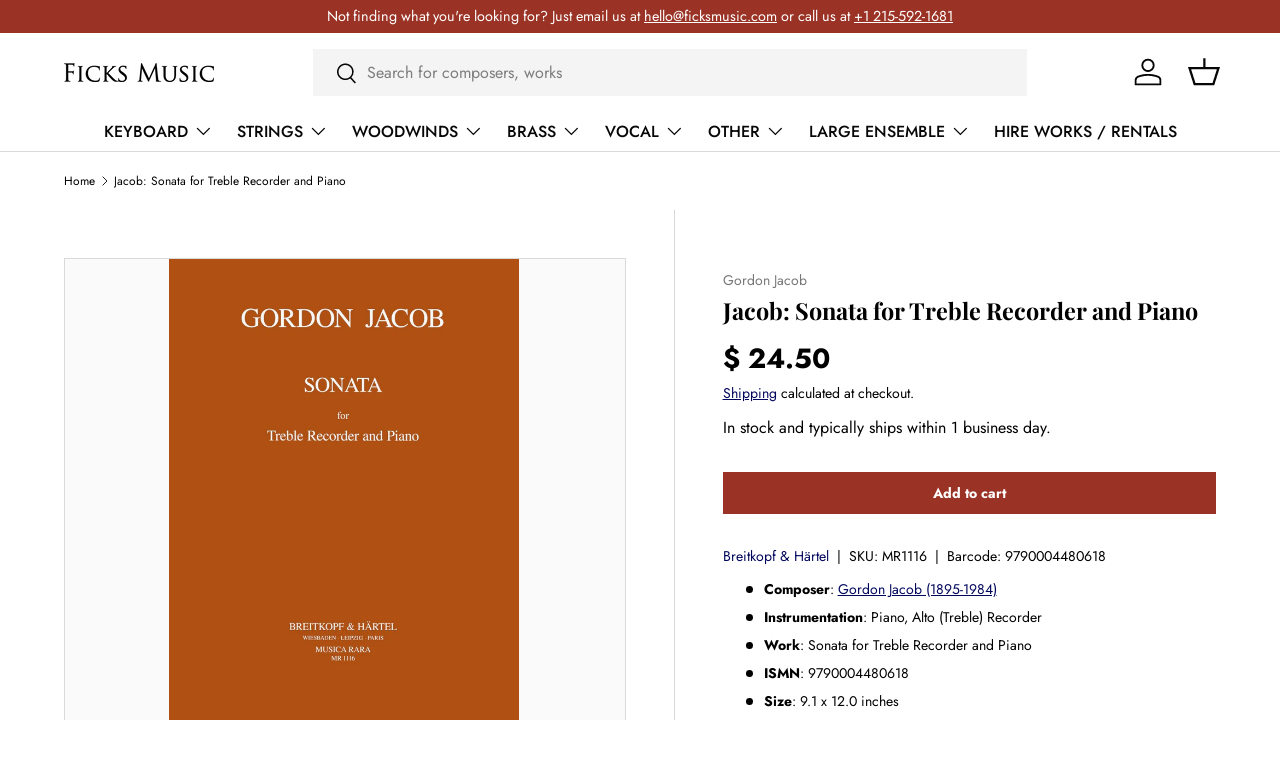

--- FILE ---
content_type: text/html; charset=utf-8
request_url: https://www.ficksmusic.com/products/jacob-sonata-for-treble-recorder-and-piano-breitkopf
body_size: 29500
content:
<!doctype html>
<html class="no-js" lang="en" dir="ltr">
<head><meta charset="utf-8">
<meta name="viewport" content="width=device-width,initial-scale=1">
<title>Jacob: Sonata for Treble Recorder and Piano &ndash; Ficks Music</title><link rel="canonical" href="https://www.ficksmusic.com/products/jacob-sonata-for-treble-recorder-and-piano-breitkopf"><link rel="icon" href="//www.ficksmusic.com/cdn/shop/files/favicon.png?crop=center&height=48&v=1713551982&width=48" type="image/png">
  <link rel="apple-touch-icon" href="//www.ficksmusic.com/cdn/shop/files/favicon.png?crop=center&height=180&v=1713551982&width=180"><meta name="description" content="Composer: Gordon Jacob (1895-1984) Instrumentation: Piano, Alto (Treble) Recorder Work: Sonata for Treble Recorder and Piano Binding: ISMN: 9790004480618 Size: 9.1 x 12.0 inches Pages: 32 PDF Preview"><meta property="og:site_name" content="Ficks Music">
<meta property="og:url" content="https://www.ficksmusic.com/products/jacob-sonata-for-treble-recorder-and-piano-breitkopf">
<meta property="og:title" content="Jacob: Sonata for Treble Recorder and Piano">
<meta property="og:type" content="product">
<meta property="og:description" content="Composer: Gordon Jacob (1895-1984) Instrumentation: Piano, Alto (Treble) Recorder Work: Sonata for Treble Recorder and Piano Binding: ISMN: 9790004480618 Size: 9.1 x 12.0 inches Pages: 32 PDF Preview"><meta property="og:image" content="http://www.ficksmusic.com/cdn/shop/files/21f76f700f92945262b9a092bb11e6ad.jpg?crop=center&height=1200&v=1751213722&width=1200">
  <meta property="og:image:secure_url" content="https://www.ficksmusic.com/cdn/shop/files/21f76f700f92945262b9a092bb11e6ad.jpg?crop=center&height=1200&v=1751213722&width=1200">
  <meta property="og:image:width" content="1000">
  <meta property="og:image:height" content="1326"><meta property="og:price:amount" content="24.50">
  <meta property="og:price:currency" content="USD"><meta name="twitter:card" content="summary_large_image">
<meta name="twitter:title" content="Jacob: Sonata for Treble Recorder and Piano">
<meta name="twitter:description" content="Composer: Gordon Jacob (1895-1984) Instrumentation: Piano, Alto (Treble) Recorder Work: Sonata for Treble Recorder and Piano Binding: ISMN: 9790004480618 Size: 9.1 x 12.0 inches Pages: 32 PDF Preview">
<link rel="preload" href="//www.ficksmusic.com/cdn/shop/t/103/assets/main.css?v=160821712262478566341766500176" as="style"><style data-shopify>
@font-face {
  font-family: Jost;
  font-weight: 400;
  font-style: normal;
  font-display: swap;
  src: url("//www.ficksmusic.com/cdn/fonts/jost/jost_n4.d47a1b6347ce4a4c9f437608011273009d91f2b7.woff2") format("woff2"),
       url("//www.ficksmusic.com/cdn/fonts/jost/jost_n4.791c46290e672b3f85c3d1c651ef2efa3819eadd.woff") format("woff");
}
@font-face {
  font-family: Jost;
  font-weight: 700;
  font-style: normal;
  font-display: swap;
  src: url("//www.ficksmusic.com/cdn/fonts/jost/jost_n7.921dc18c13fa0b0c94c5e2517ffe06139c3615a3.woff2") format("woff2"),
       url("//www.ficksmusic.com/cdn/fonts/jost/jost_n7.cbfc16c98c1e195f46c536e775e4e959c5f2f22b.woff") format("woff");
}
@font-face {
  font-family: Jost;
  font-weight: 400;
  font-style: italic;
  font-display: swap;
  src: url("//www.ficksmusic.com/cdn/fonts/jost/jost_i4.b690098389649750ada222b9763d55796c5283a5.woff2") format("woff2"),
       url("//www.ficksmusic.com/cdn/fonts/jost/jost_i4.fd766415a47e50b9e391ae7ec04e2ae25e7e28b0.woff") format("woff");
}
@font-face {
  font-family: Jost;
  font-weight: 700;
  font-style: italic;
  font-display: swap;
  src: url("//www.ficksmusic.com/cdn/fonts/jost/jost_i7.d8201b854e41e19d7ed9b1a31fe4fe71deea6d3f.woff2") format("woff2"),
       url("//www.ficksmusic.com/cdn/fonts/jost/jost_i7.eae515c34e26b6c853efddc3fc0c552e0de63757.woff") format("woff");
}
@font-face {
  font-family: "Playfair Display";
  font-weight: 700;
  font-style: normal;
  font-display: swap;
  src: url("//www.ficksmusic.com/cdn/fonts/playfair_display/playfairdisplay_n7.592b3435e0fff3f50b26d410c73ae7ec893f6910.woff2") format("woff2"),
       url("//www.ficksmusic.com/cdn/fonts/playfair_display/playfairdisplay_n7.998b1417dec711058cce2abb61a0b8c59066498f.woff") format("woff");
}
@font-face {
  font-family: Jost;
  font-weight: 500;
  font-style: normal;
  font-display: swap;
  src: url("//www.ficksmusic.com/cdn/fonts/jost/jost_n5.7c8497861ffd15f4e1284cd221f14658b0e95d61.woff2") format("woff2"),
       url("//www.ficksmusic.com/cdn/fonts/jost/jost_n5.fb6a06896db583cc2df5ba1b30d9c04383119dd9.woff") format("woff");
}
:root {
      --bg-color: 255 255 255 / 1.0;
      --bg-color-og: 255 255 255 / 1.0;
      --heading-color: 0 0 0;
      --text-color: 0 0 0;
      --text-color-og: 0 0 0;
      --scrollbar-color: 0 0 0;
      --link-color: 2 7 93;
      --link-color-og: 2 7 93;
      --star-color: 218 165 32;--swatch-border-color-default: 204 204 204;
        --swatch-border-color-active: 128 128 128;
        --swatch-card-size: 24px;
        --swatch-variant-picker-size: 64px;--color-scheme-1-bg: 244 244 244 / 1.0;
      --color-scheme-1-grad: linear-gradient(180deg, rgba(244, 244, 244, 1), rgba(244, 244, 244, 1) 100%);
      --color-scheme-1-heading: 0 0 0;
      --color-scheme-1-text: 0 0 0;
      --color-scheme-1-btn-bg: 255 88 13;
      --color-scheme-1-btn-text: 255 255 255;
      --color-scheme-1-btn-bg-hover: 255 124 64;--color-scheme-2-bg: 42 43 42 / 1.0;
      --color-scheme-2-grad: linear-gradient(225deg, rgba(51, 59, 67, 0.88) 8%, rgba(41, 47, 54, 1) 56%, rgba(20, 20, 20, 1) 92%);
      --color-scheme-2-heading: 255 88 13;
      --color-scheme-2-text: 255 255 255;
      --color-scheme-2-btn-bg: 255 88 13;
      --color-scheme-2-btn-text: 255 255 255;
      --color-scheme-2-btn-bg-hover: 255 124 64;--color-scheme-3-bg: 255 88 13 / 1.0;
      --color-scheme-3-grad: linear-gradient(46deg, rgba(234, 73, 0, 1) 8%, rgba(234, 73, 0, 1) 32%, rgba(255, 88, 13, 0.88) 92%);
      --color-scheme-3-heading: 255 255 255;
      --color-scheme-3-text: 255 255 255;
      --color-scheme-3-btn-bg: 42 43 42;
      --color-scheme-3-btn-text: 255 255 255;
      --color-scheme-3-btn-bg-hover: 82 83 82;

      --drawer-bg-color: 255 255 255 / 1.0;
      --drawer-text-color: 42 43 42;

      --panel-bg-color: 244 244 244 / 1.0;
      --panel-heading-color: 42 43 42;
      --panel-text-color: 42 43 42;

      --in-stock-text-color: 44 126 63;
      --low-stock-text-color: 210 134 26;
      --very-low-stock-text-color: 180 12 28;
      --no-stock-text-color: 119 119 119;
      --no-stock-backordered-text-color: 119 119 119;

      --error-bg-color: 252 237 238;
      --error-text-color: 180 12 28;
      --success-bg-color: 232 246 234;
      --success-text-color: 44 126 63;
      --info-bg-color: 228 237 250;
      --info-text-color: 26 102 210;

      --heading-font-family: "Playfair Display", serif;
      --heading-font-style: normal;
      --heading-font-weight: 700;
      --heading-scale-start: 4;

      --navigation-font-family: Jost, sans-serif;
      --navigation-font-style: normal;
      --navigation-font-weight: 500;--heading-text-transform: none;
--subheading-text-transform: none;
      --body-font-family: Jost, sans-serif;
      --body-font-style: normal;
      --body-font-weight: 400;
      --body-font-size: 16;

      --section-gap: 32;
      --heading-gap: calc(8 * var(--space-unit));--heading-gap: calc(6 * var(--space-unit));--grid-column-gap: 20px;--btn-bg-color: 154 51 37;
      --btn-bg-hover-color: 180 87 74;
      --btn-text-color: 255 255 255;
      --btn-bg-color-og: 154 51 37;
      --btn-text-color-og: 255 255 255;
      --btn-alt-bg-color: 255 255 255;
      --btn-alt-bg-alpha: 1.0;
      --btn-alt-text-color: 54 69 79;
      --btn-border-width: 1px;
      --btn-padding-y: 12px;

      

      --btn-lg-border-radius: 50%;
      --btn-icon-border-radius: 50%;
      --input-with-btn-inner-radius: var(--btn-border-radius);

      --input-bg-color: 255 255 255 / 1.0;
      --input-text-color: 0 0 0;
      --input-border-width: 1px;
      --input-border-radius: 0px;
      --textarea-border-radius: 0px;
      --input-bg-color-diff-3: #f7f7f7;
      --input-bg-color-diff-6: #f0f0f0;

      --modal-border-radius: 0px;
      --modal-overlay-color: 0 0 0;
      --modal-overlay-opacity: 0.4;
      --drawer-border-radius: 0px;
      --overlay-border-radius: 0px;

      --custom-label-bg-color: 13 44 84 / 1.0;
      --custom-label-text-color: 255 255 255 / 1.0;--sale-label-bg-color: 154 51 37 / 1.0;
      --sale-label-text-color: 255 255 255 / 1.0;--sold-out-label-bg-color: 42 43 42 / 1.0;
      --sold-out-label-text-color: 255 255 255 / 1.0;--new-label-bg-color: 127 184 0 / 1.0;
      --new-label-text-color: 255 255 255 / 1.0;--preorder-label-bg-color: 0 166 237 / 1.0;
      --preorder-label-text-color: 255 255 255 / 1.0;

      --collection-label-color: 0 126 18 / 1.0;

      --page-width: 1260px;
      --gutter-sm: 20px;
      --gutter-md: 32px;
      --gutter-lg: 64px;

      --payment-terms-bg-color: #ffffff;

      --coll-card-bg-color: #F9F9F9;
      --coll-card-border-color: #f2f2f2;

      --card-highlight-bg-color: #F9F9F9;
      --card-highlight-text-color: 85 85 85;
      --card-highlight-border-color: #E1E1E1;--blend-bg-color: #fafafa;
        
          --aos-animate-duration: 0.6s;
        

        
          --aos-min-width: 0;
        
      

      --reading-width: 48em;
    }

    @media (max-width: 769px) {
      :root {
        --reading-width: 36em;
      }
    }
  </style><link rel="stylesheet" href="//www.ficksmusic.com/cdn/shop/t/103/assets/main.css?v=160821712262478566341766500176">
  <script src="//www.ficksmusic.com/cdn/shop/t/103/assets/main.js?v=102719207125010519441766500177" defer="defer"></script><link rel="preload" href="//www.ficksmusic.com/cdn/fonts/jost/jost_n4.d47a1b6347ce4a4c9f437608011273009d91f2b7.woff2" as="font" type="font/woff2" crossorigin fetchpriority="high"><link rel="preload" href="//www.ficksmusic.com/cdn/fonts/playfair_display/playfairdisplay_n7.592b3435e0fff3f50b26d410c73ae7ec893f6910.woff2" as="font" type="font/woff2" crossorigin fetchpriority="high"><script>window.performance && window.performance.mark && window.performance.mark('shopify.content_for_header.start');</script><meta name="google-site-verification" content="qwOYQv_0K44lSUBXp_PIPDzxXQ9dhE8LZrPm6B7vJfs">
<meta name="google-site-verification" content="-91co-9p-qY9Bt_y8XpkA5PNa5ezICWLDpnB78EIk_g">
<meta name="facebook-domain-verification" content="1679vatcsg4966o1qnyavbye4g4r8a">
<meta id="shopify-digital-wallet" name="shopify-digital-wallet" content="/9001828/digital_wallets/dialog">
<meta name="shopify-checkout-api-token" content="d73bba150780ba27831f476f5e0569eb">
<meta id="in-context-paypal-metadata" data-shop-id="9001828" data-venmo-supported="false" data-environment="production" data-locale="en_US" data-paypal-v4="true" data-currency="USD">
<link rel="alternate" hreflang="x-default" href="https://www.ficksmusic.com/products/jacob-sonata-for-treble-recorder-and-piano-breitkopf">
<link rel="alternate" hreflang="en" href="https://www.ficksmusic.com/products/jacob-sonata-for-treble-recorder-and-piano-breitkopf">
<link rel="alternate" hreflang="zh-Hans" href="https://www.ficksmusic.com/zh/products/jacob-sonata-for-treble-recorder-and-piano-breitkopf">
<link rel="alternate" hreflang="pt" href="https://www.ficksmusic.com/pt/products/jacob-sonata-for-treble-recorder-and-piano-breitkopf">
<link rel="alternate" hreflang="fr" href="https://www.ficksmusic.com/fr/products/jacob-sonata-for-treble-recorder-and-piano-breitkopf">
<link rel="alternate" hreflang="ja" href="https://www.ficksmusic.com/ja/products/jacob-sonata-for-treble-recorder-and-piano-breitkopf">
<link rel="alternate" hreflang="es" href="https://www.ficksmusic.com/es/products/jacob-sonata-for-treble-recorder-and-piano-breitkopf">
<link rel="alternate" hreflang="zh-Hans-AD" href="https://www.ficksmusic.com/zh/products/jacob-sonata-for-treble-recorder-and-piano-breitkopf">
<link rel="alternate" hreflang="zh-Hans-AE" href="https://www.ficksmusic.com/zh/products/jacob-sonata-for-treble-recorder-and-piano-breitkopf">
<link rel="alternate" hreflang="zh-Hans-AG" href="https://www.ficksmusic.com/zh/products/jacob-sonata-for-treble-recorder-and-piano-breitkopf">
<link rel="alternate" hreflang="zh-Hans-AI" href="https://www.ficksmusic.com/zh/products/jacob-sonata-for-treble-recorder-and-piano-breitkopf">
<link rel="alternate" hreflang="zh-Hans-AL" href="https://www.ficksmusic.com/zh/products/jacob-sonata-for-treble-recorder-and-piano-breitkopf">
<link rel="alternate" hreflang="zh-Hans-AM" href="https://www.ficksmusic.com/zh/products/jacob-sonata-for-treble-recorder-and-piano-breitkopf">
<link rel="alternate" hreflang="zh-Hans-AO" href="https://www.ficksmusic.com/zh/products/jacob-sonata-for-treble-recorder-and-piano-breitkopf">
<link rel="alternate" hreflang="zh-Hans-AR" href="https://www.ficksmusic.com/zh/products/jacob-sonata-for-treble-recorder-and-piano-breitkopf">
<link rel="alternate" hreflang="zh-Hans-AT" href="https://www.ficksmusic.com/zh/products/jacob-sonata-for-treble-recorder-and-piano-breitkopf">
<link rel="alternate" hreflang="zh-Hans-AU" href="https://www.ficksmusic.com/zh/products/jacob-sonata-for-treble-recorder-and-piano-breitkopf">
<link rel="alternate" hreflang="zh-Hans-AW" href="https://www.ficksmusic.com/zh/products/jacob-sonata-for-treble-recorder-and-piano-breitkopf">
<link rel="alternate" hreflang="zh-Hans-AZ" href="https://www.ficksmusic.com/zh/products/jacob-sonata-for-treble-recorder-and-piano-breitkopf">
<link rel="alternate" hreflang="zh-Hans-BA" href="https://www.ficksmusic.com/zh/products/jacob-sonata-for-treble-recorder-and-piano-breitkopf">
<link rel="alternate" hreflang="zh-Hans-BB" href="https://www.ficksmusic.com/zh/products/jacob-sonata-for-treble-recorder-and-piano-breitkopf">
<link rel="alternate" hreflang="zh-Hans-BD" href="https://www.ficksmusic.com/zh/products/jacob-sonata-for-treble-recorder-and-piano-breitkopf">
<link rel="alternate" hreflang="zh-Hans-BE" href="https://www.ficksmusic.com/zh/products/jacob-sonata-for-treble-recorder-and-piano-breitkopf">
<link rel="alternate" hreflang="zh-Hans-BF" href="https://www.ficksmusic.com/zh/products/jacob-sonata-for-treble-recorder-and-piano-breitkopf">
<link rel="alternate" hreflang="zh-Hans-BG" href="https://www.ficksmusic.com/zh/products/jacob-sonata-for-treble-recorder-and-piano-breitkopf">
<link rel="alternate" hreflang="zh-Hans-BH" href="https://www.ficksmusic.com/zh/products/jacob-sonata-for-treble-recorder-and-piano-breitkopf">
<link rel="alternate" hreflang="zh-Hans-BI" href="https://www.ficksmusic.com/zh/products/jacob-sonata-for-treble-recorder-and-piano-breitkopf">
<link rel="alternate" hreflang="zh-Hans-BJ" href="https://www.ficksmusic.com/zh/products/jacob-sonata-for-treble-recorder-and-piano-breitkopf">
<link rel="alternate" hreflang="zh-Hans-BL" href="https://www.ficksmusic.com/zh/products/jacob-sonata-for-treble-recorder-and-piano-breitkopf">
<link rel="alternate" hreflang="zh-Hans-BM" href="https://www.ficksmusic.com/zh/products/jacob-sonata-for-treble-recorder-and-piano-breitkopf">
<link rel="alternate" hreflang="zh-Hans-BN" href="https://www.ficksmusic.com/zh/products/jacob-sonata-for-treble-recorder-and-piano-breitkopf">
<link rel="alternate" hreflang="zh-Hans-BO" href="https://www.ficksmusic.com/zh/products/jacob-sonata-for-treble-recorder-and-piano-breitkopf">
<link rel="alternate" hreflang="zh-Hans-BQ" href="https://www.ficksmusic.com/zh/products/jacob-sonata-for-treble-recorder-and-piano-breitkopf">
<link rel="alternate" hreflang="zh-Hans-BR" href="https://www.ficksmusic.com/zh/products/jacob-sonata-for-treble-recorder-and-piano-breitkopf">
<link rel="alternate" hreflang="zh-Hans-BS" href="https://www.ficksmusic.com/zh/products/jacob-sonata-for-treble-recorder-and-piano-breitkopf">
<link rel="alternate" hreflang="zh-Hans-BW" href="https://www.ficksmusic.com/zh/products/jacob-sonata-for-treble-recorder-and-piano-breitkopf">
<link rel="alternate" hreflang="zh-Hans-BZ" href="https://www.ficksmusic.com/zh/products/jacob-sonata-for-treble-recorder-and-piano-breitkopf">
<link rel="alternate" hreflang="zh-Hans-CA" href="https://www.ficksmusic.com/zh/products/jacob-sonata-for-treble-recorder-and-piano-breitkopf">
<link rel="alternate" hreflang="zh-Hans-CH" href="https://www.ficksmusic.com/zh/products/jacob-sonata-for-treble-recorder-and-piano-breitkopf">
<link rel="alternate" hreflang="zh-Hans-CK" href="https://www.ficksmusic.com/zh/products/jacob-sonata-for-treble-recorder-and-piano-breitkopf">
<link rel="alternate" hreflang="zh-Hans-CL" href="https://www.ficksmusic.com/zh/products/jacob-sonata-for-treble-recorder-and-piano-breitkopf">
<link rel="alternate" hreflang="zh-Hans-CM" href="https://www.ficksmusic.com/zh/products/jacob-sonata-for-treble-recorder-and-piano-breitkopf">
<link rel="alternate" hreflang="zh-Hans-CN" href="https://www.ficksmusic.com/zh/products/jacob-sonata-for-treble-recorder-and-piano-breitkopf">
<link rel="alternate" hreflang="zh-Hans-CO" href="https://www.ficksmusic.com/zh/products/jacob-sonata-for-treble-recorder-and-piano-breitkopf">
<link rel="alternate" hreflang="zh-Hans-CR" href="https://www.ficksmusic.com/zh/products/jacob-sonata-for-treble-recorder-and-piano-breitkopf">
<link rel="alternate" hreflang="zh-Hans-CV" href="https://www.ficksmusic.com/zh/products/jacob-sonata-for-treble-recorder-and-piano-breitkopf">
<link rel="alternate" hreflang="zh-Hans-CW" href="https://www.ficksmusic.com/zh/products/jacob-sonata-for-treble-recorder-and-piano-breitkopf">
<link rel="alternate" hreflang="zh-Hans-CY" href="https://www.ficksmusic.com/zh/products/jacob-sonata-for-treble-recorder-and-piano-breitkopf">
<link rel="alternate" hreflang="zh-Hans-CZ" href="https://www.ficksmusic.com/zh/products/jacob-sonata-for-treble-recorder-and-piano-breitkopf">
<link rel="alternate" hreflang="zh-Hans-DE" href="https://www.ficksmusic.com/zh/products/jacob-sonata-for-treble-recorder-and-piano-breitkopf">
<link rel="alternate" hreflang="zh-Hans-DJ" href="https://www.ficksmusic.com/zh/products/jacob-sonata-for-treble-recorder-and-piano-breitkopf">
<link rel="alternate" hreflang="zh-Hans-DK" href="https://www.ficksmusic.com/zh/products/jacob-sonata-for-treble-recorder-and-piano-breitkopf">
<link rel="alternate" hreflang="zh-Hans-DM" href="https://www.ficksmusic.com/zh/products/jacob-sonata-for-treble-recorder-and-piano-breitkopf">
<link rel="alternate" hreflang="zh-Hans-DO" href="https://www.ficksmusic.com/zh/products/jacob-sonata-for-treble-recorder-and-piano-breitkopf">
<link rel="alternate" hreflang="zh-Hans-DZ" href="https://www.ficksmusic.com/zh/products/jacob-sonata-for-treble-recorder-and-piano-breitkopf">
<link rel="alternate" hreflang="zh-Hans-EC" href="https://www.ficksmusic.com/zh/products/jacob-sonata-for-treble-recorder-and-piano-breitkopf">
<link rel="alternate" hreflang="zh-Hans-EE" href="https://www.ficksmusic.com/zh/products/jacob-sonata-for-treble-recorder-and-piano-breitkopf">
<link rel="alternate" hreflang="zh-Hans-EG" href="https://www.ficksmusic.com/zh/products/jacob-sonata-for-treble-recorder-and-piano-breitkopf">
<link rel="alternate" hreflang="zh-Hans-ES" href="https://www.ficksmusic.com/zh/products/jacob-sonata-for-treble-recorder-and-piano-breitkopf">
<link rel="alternate" hreflang="zh-Hans-ET" href="https://www.ficksmusic.com/zh/products/jacob-sonata-for-treble-recorder-and-piano-breitkopf">
<link rel="alternate" hreflang="zh-Hans-FI" href="https://www.ficksmusic.com/zh/products/jacob-sonata-for-treble-recorder-and-piano-breitkopf">
<link rel="alternate" hreflang="zh-Hans-FJ" href="https://www.ficksmusic.com/zh/products/jacob-sonata-for-treble-recorder-and-piano-breitkopf">
<link rel="alternate" hreflang="zh-Hans-FK" href="https://www.ficksmusic.com/zh/products/jacob-sonata-for-treble-recorder-and-piano-breitkopf">
<link rel="alternate" hreflang="zh-Hans-FO" href="https://www.ficksmusic.com/zh/products/jacob-sonata-for-treble-recorder-and-piano-breitkopf">
<link rel="alternate" hreflang="zh-Hans-FR" href="https://www.ficksmusic.com/zh/products/jacob-sonata-for-treble-recorder-and-piano-breitkopf">
<link rel="alternate" hreflang="zh-Hans-GA" href="https://www.ficksmusic.com/zh/products/jacob-sonata-for-treble-recorder-and-piano-breitkopf">
<link rel="alternate" hreflang="zh-Hans-GB" href="https://www.ficksmusic.com/zh/products/jacob-sonata-for-treble-recorder-and-piano-breitkopf">
<link rel="alternate" hreflang="zh-Hans-GD" href="https://www.ficksmusic.com/zh/products/jacob-sonata-for-treble-recorder-and-piano-breitkopf">
<link rel="alternate" hreflang="zh-Hans-GE" href="https://www.ficksmusic.com/zh/products/jacob-sonata-for-treble-recorder-and-piano-breitkopf">
<link rel="alternate" hreflang="zh-Hans-GF" href="https://www.ficksmusic.com/zh/products/jacob-sonata-for-treble-recorder-and-piano-breitkopf">
<link rel="alternate" hreflang="zh-Hans-GG" href="https://www.ficksmusic.com/zh/products/jacob-sonata-for-treble-recorder-and-piano-breitkopf">
<link rel="alternate" hreflang="zh-Hans-GH" href="https://www.ficksmusic.com/zh/products/jacob-sonata-for-treble-recorder-and-piano-breitkopf">
<link rel="alternate" hreflang="zh-Hans-GI" href="https://www.ficksmusic.com/zh/products/jacob-sonata-for-treble-recorder-and-piano-breitkopf">
<link rel="alternate" hreflang="zh-Hans-GL" href="https://www.ficksmusic.com/zh/products/jacob-sonata-for-treble-recorder-and-piano-breitkopf">
<link rel="alternate" hreflang="zh-Hans-GM" href="https://www.ficksmusic.com/zh/products/jacob-sonata-for-treble-recorder-and-piano-breitkopf">
<link rel="alternate" hreflang="zh-Hans-GN" href="https://www.ficksmusic.com/zh/products/jacob-sonata-for-treble-recorder-and-piano-breitkopf">
<link rel="alternate" hreflang="zh-Hans-GP" href="https://www.ficksmusic.com/zh/products/jacob-sonata-for-treble-recorder-and-piano-breitkopf">
<link rel="alternate" hreflang="zh-Hans-GQ" href="https://www.ficksmusic.com/zh/products/jacob-sonata-for-treble-recorder-and-piano-breitkopf">
<link rel="alternate" hreflang="zh-Hans-GR" href="https://www.ficksmusic.com/zh/products/jacob-sonata-for-treble-recorder-and-piano-breitkopf">
<link rel="alternate" hreflang="zh-Hans-GT" href="https://www.ficksmusic.com/zh/products/jacob-sonata-for-treble-recorder-and-piano-breitkopf">
<link rel="alternate" hreflang="zh-Hans-GW" href="https://www.ficksmusic.com/zh/products/jacob-sonata-for-treble-recorder-and-piano-breitkopf">
<link rel="alternate" hreflang="zh-Hans-GY" href="https://www.ficksmusic.com/zh/products/jacob-sonata-for-treble-recorder-and-piano-breitkopf">
<link rel="alternate" hreflang="zh-Hans-HK" href="https://www.ficksmusic.com/zh/products/jacob-sonata-for-treble-recorder-and-piano-breitkopf">
<link rel="alternate" hreflang="zh-Hans-HN" href="https://www.ficksmusic.com/zh/products/jacob-sonata-for-treble-recorder-and-piano-breitkopf">
<link rel="alternate" hreflang="zh-Hans-HR" href="https://www.ficksmusic.com/zh/products/jacob-sonata-for-treble-recorder-and-piano-breitkopf">
<link rel="alternate" hreflang="zh-Hans-HT" href="https://www.ficksmusic.com/zh/products/jacob-sonata-for-treble-recorder-and-piano-breitkopf">
<link rel="alternate" hreflang="zh-Hans-HU" href="https://www.ficksmusic.com/zh/products/jacob-sonata-for-treble-recorder-and-piano-breitkopf">
<link rel="alternate" hreflang="zh-Hans-ID" href="https://www.ficksmusic.com/zh/products/jacob-sonata-for-treble-recorder-and-piano-breitkopf">
<link rel="alternate" hreflang="zh-Hans-IE" href="https://www.ficksmusic.com/zh/products/jacob-sonata-for-treble-recorder-and-piano-breitkopf">
<link rel="alternate" hreflang="zh-Hans-IL" href="https://www.ficksmusic.com/zh/products/jacob-sonata-for-treble-recorder-and-piano-breitkopf">
<link rel="alternate" hreflang="zh-Hans-IN" href="https://www.ficksmusic.com/zh/products/jacob-sonata-for-treble-recorder-and-piano-breitkopf">
<link rel="alternate" hreflang="zh-Hans-IS" href="https://www.ficksmusic.com/zh/products/jacob-sonata-for-treble-recorder-and-piano-breitkopf">
<link rel="alternate" hreflang="zh-Hans-IT" href="https://www.ficksmusic.com/zh/products/jacob-sonata-for-treble-recorder-and-piano-breitkopf">
<link rel="alternate" hreflang="zh-Hans-JE" href="https://www.ficksmusic.com/zh/products/jacob-sonata-for-treble-recorder-and-piano-breitkopf">
<link rel="alternate" hreflang="zh-Hans-JM" href="https://www.ficksmusic.com/zh/products/jacob-sonata-for-treble-recorder-and-piano-breitkopf">
<link rel="alternate" hreflang="zh-Hans-JO" href="https://www.ficksmusic.com/zh/products/jacob-sonata-for-treble-recorder-and-piano-breitkopf">
<link rel="alternate" hreflang="zh-Hans-JP" href="https://www.ficksmusic.com/zh/products/jacob-sonata-for-treble-recorder-and-piano-breitkopf">
<link rel="alternate" hreflang="zh-Hans-KE" href="https://www.ficksmusic.com/zh/products/jacob-sonata-for-treble-recorder-and-piano-breitkopf">
<link rel="alternate" hreflang="zh-Hans-KG" href="https://www.ficksmusic.com/zh/products/jacob-sonata-for-treble-recorder-and-piano-breitkopf">
<link rel="alternate" hreflang="zh-Hans-KH" href="https://www.ficksmusic.com/zh/products/jacob-sonata-for-treble-recorder-and-piano-breitkopf">
<link rel="alternate" hreflang="zh-Hans-KI" href="https://www.ficksmusic.com/zh/products/jacob-sonata-for-treble-recorder-and-piano-breitkopf">
<link rel="alternate" hreflang="zh-Hans-KM" href="https://www.ficksmusic.com/zh/products/jacob-sonata-for-treble-recorder-and-piano-breitkopf">
<link rel="alternate" hreflang="zh-Hans-KN" href="https://www.ficksmusic.com/zh/products/jacob-sonata-for-treble-recorder-and-piano-breitkopf">
<link rel="alternate" hreflang="zh-Hans-KR" href="https://www.ficksmusic.com/zh/products/jacob-sonata-for-treble-recorder-and-piano-breitkopf">
<link rel="alternate" hreflang="zh-Hans-KW" href="https://www.ficksmusic.com/zh/products/jacob-sonata-for-treble-recorder-and-piano-breitkopf">
<link rel="alternate" hreflang="zh-Hans-KY" href="https://www.ficksmusic.com/zh/products/jacob-sonata-for-treble-recorder-and-piano-breitkopf">
<link rel="alternate" hreflang="zh-Hans-KZ" href="https://www.ficksmusic.com/zh/products/jacob-sonata-for-treble-recorder-and-piano-breitkopf">
<link rel="alternate" hreflang="zh-Hans-LA" href="https://www.ficksmusic.com/zh/products/jacob-sonata-for-treble-recorder-and-piano-breitkopf">
<link rel="alternate" hreflang="zh-Hans-LC" href="https://www.ficksmusic.com/zh/products/jacob-sonata-for-treble-recorder-and-piano-breitkopf">
<link rel="alternate" hreflang="zh-Hans-LI" href="https://www.ficksmusic.com/zh/products/jacob-sonata-for-treble-recorder-and-piano-breitkopf">
<link rel="alternate" hreflang="zh-Hans-LK" href="https://www.ficksmusic.com/zh/products/jacob-sonata-for-treble-recorder-and-piano-breitkopf">
<link rel="alternate" hreflang="zh-Hans-LS" href="https://www.ficksmusic.com/zh/products/jacob-sonata-for-treble-recorder-and-piano-breitkopf">
<link rel="alternate" hreflang="zh-Hans-LT" href="https://www.ficksmusic.com/zh/products/jacob-sonata-for-treble-recorder-and-piano-breitkopf">
<link rel="alternate" hreflang="zh-Hans-LU" href="https://www.ficksmusic.com/zh/products/jacob-sonata-for-treble-recorder-and-piano-breitkopf">
<link rel="alternate" hreflang="zh-Hans-LV" href="https://www.ficksmusic.com/zh/products/jacob-sonata-for-treble-recorder-and-piano-breitkopf">
<link rel="alternate" hreflang="zh-Hans-MA" href="https://www.ficksmusic.com/zh/products/jacob-sonata-for-treble-recorder-and-piano-breitkopf">
<link rel="alternate" hreflang="zh-Hans-MC" href="https://www.ficksmusic.com/zh/products/jacob-sonata-for-treble-recorder-and-piano-breitkopf">
<link rel="alternate" hreflang="zh-Hans-MD" href="https://www.ficksmusic.com/zh/products/jacob-sonata-for-treble-recorder-and-piano-breitkopf">
<link rel="alternate" hreflang="zh-Hans-ME" href="https://www.ficksmusic.com/zh/products/jacob-sonata-for-treble-recorder-and-piano-breitkopf">
<link rel="alternate" hreflang="zh-Hans-MF" href="https://www.ficksmusic.com/zh/products/jacob-sonata-for-treble-recorder-and-piano-breitkopf">
<link rel="alternate" hreflang="zh-Hans-MG" href="https://www.ficksmusic.com/zh/products/jacob-sonata-for-treble-recorder-and-piano-breitkopf">
<link rel="alternate" hreflang="zh-Hans-MK" href="https://www.ficksmusic.com/zh/products/jacob-sonata-for-treble-recorder-and-piano-breitkopf">
<link rel="alternate" hreflang="zh-Hans-MN" href="https://www.ficksmusic.com/zh/products/jacob-sonata-for-treble-recorder-and-piano-breitkopf">
<link rel="alternate" hreflang="zh-Hans-MO" href="https://www.ficksmusic.com/zh/products/jacob-sonata-for-treble-recorder-and-piano-breitkopf">
<link rel="alternate" hreflang="zh-Hans-MQ" href="https://www.ficksmusic.com/zh/products/jacob-sonata-for-treble-recorder-and-piano-breitkopf">
<link rel="alternate" hreflang="zh-Hans-MR" href="https://www.ficksmusic.com/zh/products/jacob-sonata-for-treble-recorder-and-piano-breitkopf">
<link rel="alternate" hreflang="zh-Hans-MS" href="https://www.ficksmusic.com/zh/products/jacob-sonata-for-treble-recorder-and-piano-breitkopf">
<link rel="alternate" hreflang="zh-Hans-MT" href="https://www.ficksmusic.com/zh/products/jacob-sonata-for-treble-recorder-and-piano-breitkopf">
<link rel="alternate" hreflang="zh-Hans-MU" href="https://www.ficksmusic.com/zh/products/jacob-sonata-for-treble-recorder-and-piano-breitkopf">
<link rel="alternate" hreflang="zh-Hans-MV" href="https://www.ficksmusic.com/zh/products/jacob-sonata-for-treble-recorder-and-piano-breitkopf">
<link rel="alternate" hreflang="zh-Hans-MW" href="https://www.ficksmusic.com/zh/products/jacob-sonata-for-treble-recorder-and-piano-breitkopf">
<link rel="alternate" hreflang="zh-Hans-MX" href="https://www.ficksmusic.com/zh/products/jacob-sonata-for-treble-recorder-and-piano-breitkopf">
<link rel="alternate" hreflang="zh-Hans-MY" href="https://www.ficksmusic.com/zh/products/jacob-sonata-for-treble-recorder-and-piano-breitkopf">
<link rel="alternate" hreflang="zh-Hans-MZ" href="https://www.ficksmusic.com/zh/products/jacob-sonata-for-treble-recorder-and-piano-breitkopf">
<link rel="alternate" hreflang="zh-Hans-NA" href="https://www.ficksmusic.com/zh/products/jacob-sonata-for-treble-recorder-and-piano-breitkopf">
<link rel="alternate" hreflang="zh-Hans-NC" href="https://www.ficksmusic.com/zh/products/jacob-sonata-for-treble-recorder-and-piano-breitkopf">
<link rel="alternate" hreflang="zh-Hans-NG" href="https://www.ficksmusic.com/zh/products/jacob-sonata-for-treble-recorder-and-piano-breitkopf">
<link rel="alternate" hreflang="zh-Hans-NI" href="https://www.ficksmusic.com/zh/products/jacob-sonata-for-treble-recorder-and-piano-breitkopf">
<link rel="alternate" hreflang="zh-Hans-NL" href="https://www.ficksmusic.com/zh/products/jacob-sonata-for-treble-recorder-and-piano-breitkopf">
<link rel="alternate" hreflang="zh-Hans-NO" href="https://www.ficksmusic.com/zh/products/jacob-sonata-for-treble-recorder-and-piano-breitkopf">
<link rel="alternate" hreflang="zh-Hans-NP" href="https://www.ficksmusic.com/zh/products/jacob-sonata-for-treble-recorder-and-piano-breitkopf">
<link rel="alternate" hreflang="zh-Hans-NR" href="https://www.ficksmusic.com/zh/products/jacob-sonata-for-treble-recorder-and-piano-breitkopf">
<link rel="alternate" hreflang="zh-Hans-NU" href="https://www.ficksmusic.com/zh/products/jacob-sonata-for-treble-recorder-and-piano-breitkopf">
<link rel="alternate" hreflang="zh-Hans-NZ" href="https://www.ficksmusic.com/zh/products/jacob-sonata-for-treble-recorder-and-piano-breitkopf">
<link rel="alternate" hreflang="zh-Hans-OM" href="https://www.ficksmusic.com/zh/products/jacob-sonata-for-treble-recorder-and-piano-breitkopf">
<link rel="alternate" hreflang="zh-Hans-PA" href="https://www.ficksmusic.com/zh/products/jacob-sonata-for-treble-recorder-and-piano-breitkopf">
<link rel="alternate" hreflang="zh-Hans-PE" href="https://www.ficksmusic.com/zh/products/jacob-sonata-for-treble-recorder-and-piano-breitkopf">
<link rel="alternate" hreflang="zh-Hans-PF" href="https://www.ficksmusic.com/zh/products/jacob-sonata-for-treble-recorder-and-piano-breitkopf">
<link rel="alternate" hreflang="zh-Hans-PG" href="https://www.ficksmusic.com/zh/products/jacob-sonata-for-treble-recorder-and-piano-breitkopf">
<link rel="alternate" hreflang="zh-Hans-PH" href="https://www.ficksmusic.com/zh/products/jacob-sonata-for-treble-recorder-and-piano-breitkopf">
<link rel="alternate" hreflang="zh-Hans-PK" href="https://www.ficksmusic.com/zh/products/jacob-sonata-for-treble-recorder-and-piano-breitkopf">
<link rel="alternate" hreflang="zh-Hans-PL" href="https://www.ficksmusic.com/zh/products/jacob-sonata-for-treble-recorder-and-piano-breitkopf">
<link rel="alternate" hreflang="zh-Hans-PT" href="https://www.ficksmusic.com/zh/products/jacob-sonata-for-treble-recorder-and-piano-breitkopf">
<link rel="alternate" hreflang="zh-Hans-PY" href="https://www.ficksmusic.com/zh/products/jacob-sonata-for-treble-recorder-and-piano-breitkopf">
<link rel="alternate" hreflang="zh-Hans-QA" href="https://www.ficksmusic.com/zh/products/jacob-sonata-for-treble-recorder-and-piano-breitkopf">
<link rel="alternate" hreflang="zh-Hans-RE" href="https://www.ficksmusic.com/zh/products/jacob-sonata-for-treble-recorder-and-piano-breitkopf">
<link rel="alternate" hreflang="zh-Hans-RO" href="https://www.ficksmusic.com/zh/products/jacob-sonata-for-treble-recorder-and-piano-breitkopf">
<link rel="alternate" hreflang="zh-Hans-RS" href="https://www.ficksmusic.com/zh/products/jacob-sonata-for-treble-recorder-and-piano-breitkopf">
<link rel="alternate" hreflang="zh-Hans-RW" href="https://www.ficksmusic.com/zh/products/jacob-sonata-for-treble-recorder-and-piano-breitkopf">
<link rel="alternate" hreflang="zh-Hans-SA" href="https://www.ficksmusic.com/zh/products/jacob-sonata-for-treble-recorder-and-piano-breitkopf">
<link rel="alternate" hreflang="zh-Hans-SB" href="https://www.ficksmusic.com/zh/products/jacob-sonata-for-treble-recorder-and-piano-breitkopf">
<link rel="alternate" hreflang="zh-Hans-SC" href="https://www.ficksmusic.com/zh/products/jacob-sonata-for-treble-recorder-and-piano-breitkopf">
<link rel="alternate" hreflang="zh-Hans-SE" href="https://www.ficksmusic.com/zh/products/jacob-sonata-for-treble-recorder-and-piano-breitkopf">
<link rel="alternate" hreflang="zh-Hans-SG" href="https://www.ficksmusic.com/zh/products/jacob-sonata-for-treble-recorder-and-piano-breitkopf">
<link rel="alternate" hreflang="zh-Hans-SI" href="https://www.ficksmusic.com/zh/products/jacob-sonata-for-treble-recorder-and-piano-breitkopf">
<link rel="alternate" hreflang="zh-Hans-SK" href="https://www.ficksmusic.com/zh/products/jacob-sonata-for-treble-recorder-and-piano-breitkopf">
<link rel="alternate" hreflang="zh-Hans-SL" href="https://www.ficksmusic.com/zh/products/jacob-sonata-for-treble-recorder-and-piano-breitkopf">
<link rel="alternate" hreflang="zh-Hans-SM" href="https://www.ficksmusic.com/zh/products/jacob-sonata-for-treble-recorder-and-piano-breitkopf">
<link rel="alternate" hreflang="zh-Hans-SN" href="https://www.ficksmusic.com/zh/products/jacob-sonata-for-treble-recorder-and-piano-breitkopf">
<link rel="alternate" hreflang="zh-Hans-SR" href="https://www.ficksmusic.com/zh/products/jacob-sonata-for-treble-recorder-and-piano-breitkopf">
<link rel="alternate" hreflang="zh-Hans-ST" href="https://www.ficksmusic.com/zh/products/jacob-sonata-for-treble-recorder-and-piano-breitkopf">
<link rel="alternate" hreflang="zh-Hans-SV" href="https://www.ficksmusic.com/zh/products/jacob-sonata-for-treble-recorder-and-piano-breitkopf">
<link rel="alternate" hreflang="zh-Hans-SZ" href="https://www.ficksmusic.com/zh/products/jacob-sonata-for-treble-recorder-and-piano-breitkopf">
<link rel="alternate" hreflang="zh-Hans-TC" href="https://www.ficksmusic.com/zh/products/jacob-sonata-for-treble-recorder-and-piano-breitkopf">
<link rel="alternate" hreflang="zh-Hans-TD" href="https://www.ficksmusic.com/zh/products/jacob-sonata-for-treble-recorder-and-piano-breitkopf">
<link rel="alternate" hreflang="zh-Hans-TG" href="https://www.ficksmusic.com/zh/products/jacob-sonata-for-treble-recorder-and-piano-breitkopf">
<link rel="alternate" hreflang="zh-Hans-TH" href="https://www.ficksmusic.com/zh/products/jacob-sonata-for-treble-recorder-and-piano-breitkopf">
<link rel="alternate" hreflang="zh-Hans-TL" href="https://www.ficksmusic.com/zh/products/jacob-sonata-for-treble-recorder-and-piano-breitkopf">
<link rel="alternate" hreflang="zh-Hans-TN" href="https://www.ficksmusic.com/zh/products/jacob-sonata-for-treble-recorder-and-piano-breitkopf">
<link rel="alternate" hreflang="zh-Hans-TO" href="https://www.ficksmusic.com/zh/products/jacob-sonata-for-treble-recorder-and-piano-breitkopf">
<link rel="alternate" hreflang="zh-Hans-TT" href="https://www.ficksmusic.com/zh/products/jacob-sonata-for-treble-recorder-and-piano-breitkopf">
<link rel="alternate" hreflang="zh-Hans-TV" href="https://www.ficksmusic.com/zh/products/jacob-sonata-for-treble-recorder-and-piano-breitkopf">
<link rel="alternate" hreflang="zh-Hans-TW" href="https://www.ficksmusic.com/zh/products/jacob-sonata-for-treble-recorder-and-piano-breitkopf">
<link rel="alternate" hreflang="zh-Hans-TZ" href="https://www.ficksmusic.com/zh/products/jacob-sonata-for-treble-recorder-and-piano-breitkopf">
<link rel="alternate" hreflang="zh-Hans-UG" href="https://www.ficksmusic.com/zh/products/jacob-sonata-for-treble-recorder-and-piano-breitkopf">
<link rel="alternate" hreflang="zh-Hans-US" href="https://www.ficksmusic.com/zh/products/jacob-sonata-for-treble-recorder-and-piano-breitkopf">
<link rel="alternate" hreflang="zh-Hans-UY" href="https://www.ficksmusic.com/zh/products/jacob-sonata-for-treble-recorder-and-piano-breitkopf">
<link rel="alternate" hreflang="zh-Hans-UZ" href="https://www.ficksmusic.com/zh/products/jacob-sonata-for-treble-recorder-and-piano-breitkopf">
<link rel="alternate" hreflang="zh-Hans-VC" href="https://www.ficksmusic.com/zh/products/jacob-sonata-for-treble-recorder-and-piano-breitkopf">
<link rel="alternate" hreflang="zh-Hans-VG" href="https://www.ficksmusic.com/zh/products/jacob-sonata-for-treble-recorder-and-piano-breitkopf">
<link rel="alternate" hreflang="zh-Hans-VN" href="https://www.ficksmusic.com/zh/products/jacob-sonata-for-treble-recorder-and-piano-breitkopf">
<link rel="alternate" hreflang="zh-Hans-VU" href="https://www.ficksmusic.com/zh/products/jacob-sonata-for-treble-recorder-and-piano-breitkopf">
<link rel="alternate" hreflang="zh-Hans-WS" href="https://www.ficksmusic.com/zh/products/jacob-sonata-for-treble-recorder-and-piano-breitkopf">
<link rel="alternate" hreflang="zh-Hans-YT" href="https://www.ficksmusic.com/zh/products/jacob-sonata-for-treble-recorder-and-piano-breitkopf">
<link rel="alternate" hreflang="zh-Hans-ZA" href="https://www.ficksmusic.com/zh/products/jacob-sonata-for-treble-recorder-and-piano-breitkopf">
<link rel="alternate" hreflang="zh-Hans-ZM" href="https://www.ficksmusic.com/zh/products/jacob-sonata-for-treble-recorder-and-piano-breitkopf">
<link rel="alternate" type="application/json+oembed" href="https://www.ficksmusic.com/products/jacob-sonata-for-treble-recorder-and-piano-breitkopf.oembed">
<script async="async" src="/checkouts/internal/preloads.js?locale=en-US"></script>
<script id="apple-pay-shop-capabilities" type="application/json">{"shopId":9001828,"countryCode":"US","currencyCode":"USD","merchantCapabilities":["supports3DS"],"merchantId":"gid:\/\/shopify\/Shop\/9001828","merchantName":"Ficks Music","requiredBillingContactFields":["postalAddress","email","phone"],"requiredShippingContactFields":["postalAddress","email","phone"],"shippingType":"shipping","supportedNetworks":["visa","masterCard","amex","discover","elo","jcb"],"total":{"type":"pending","label":"Ficks Music","amount":"1.00"},"shopifyPaymentsEnabled":true,"supportsSubscriptions":true}</script>
<script id="shopify-features" type="application/json">{"accessToken":"d73bba150780ba27831f476f5e0569eb","betas":["rich-media-storefront-analytics"],"domain":"www.ficksmusic.com","predictiveSearch":true,"shopId":9001828,"locale":"en"}</script>
<script>var Shopify = Shopify || {};
Shopify.shop = "ficks.myshopify.com";
Shopify.locale = "en";
Shopify.currency = {"active":"USD","rate":"1.0"};
Shopify.country = "US";
Shopify.theme = {"name":"shopify-enterprise-theme\/ficks","id":141404766287,"schema_name":"Enterprise","schema_version":"2.1.0","theme_store_id":null,"role":"main"};
Shopify.theme.handle = "null";
Shopify.theme.style = {"id":null,"handle":null};
Shopify.cdnHost = "www.ficksmusic.com/cdn";
Shopify.routes = Shopify.routes || {};
Shopify.routes.root = "/";</script>
<script type="module">!function(o){(o.Shopify=o.Shopify||{}).modules=!0}(window);</script>
<script>!function(o){function n(){var o=[];function n(){o.push(Array.prototype.slice.apply(arguments))}return n.q=o,n}var t=o.Shopify=o.Shopify||{};t.loadFeatures=n(),t.autoloadFeatures=n()}(window);</script>
<script id="shop-js-analytics" type="application/json">{"pageType":"product"}</script>
<script defer="defer" async type="module" src="//www.ficksmusic.com/cdn/shopifycloud/shop-js/modules/v2/client.init-shop-cart-sync_BdyHc3Nr.en.esm.js"></script>
<script defer="defer" async type="module" src="//www.ficksmusic.com/cdn/shopifycloud/shop-js/modules/v2/chunk.common_Daul8nwZ.esm.js"></script>
<script type="module">
  await import("//www.ficksmusic.com/cdn/shopifycloud/shop-js/modules/v2/client.init-shop-cart-sync_BdyHc3Nr.en.esm.js");
await import("//www.ficksmusic.com/cdn/shopifycloud/shop-js/modules/v2/chunk.common_Daul8nwZ.esm.js");

  window.Shopify.SignInWithShop?.initShopCartSync?.({"fedCMEnabled":true,"windoidEnabled":true});

</script>
<script id="__st">var __st={"a":9001828,"offset":-18000,"reqid":"60491081-cd22-4d23-a347-c4f0ef28ef4d-1768944580","pageurl":"www.ficksmusic.com\/products\/jacob-sonata-for-treble-recorder-and-piano-breitkopf","u":"12039288207a","p":"product","rtyp":"product","rid":6544545480783};</script>
<script>window.ShopifyPaypalV4VisibilityTracking = true;</script>
<script id="captcha-bootstrap">!function(){'use strict';const t='contact',e='account',n='new_comment',o=[[t,t],['blogs',n],['comments',n],[t,'customer']],c=[[e,'customer_login'],[e,'guest_login'],[e,'recover_customer_password'],[e,'create_customer']],r=t=>t.map((([t,e])=>`form[action*='/${t}']:not([data-nocaptcha='true']) input[name='form_type'][value='${e}']`)).join(','),a=t=>()=>t?[...document.querySelectorAll(t)].map((t=>t.form)):[];function s(){const t=[...o],e=r(t);return a(e)}const i='password',u='form_key',d=['recaptcha-v3-token','g-recaptcha-response','h-captcha-response',i],f=()=>{try{return window.sessionStorage}catch{return}},m='__shopify_v',_=t=>t.elements[u];function p(t,e,n=!1){try{const o=window.sessionStorage,c=JSON.parse(o.getItem(e)),{data:r}=function(t){const{data:e,action:n}=t;return t[m]||n?{data:e,action:n}:{data:t,action:n}}(c);for(const[e,n]of Object.entries(r))t.elements[e]&&(t.elements[e].value=n);n&&o.removeItem(e)}catch(o){console.error('form repopulation failed',{error:o})}}const l='form_type',E='cptcha';function T(t){t.dataset[E]=!0}const w=window,h=w.document,L='Shopify',v='ce_forms',y='captcha';let A=!1;((t,e)=>{const n=(g='f06e6c50-85a8-45c8-87d0-21a2b65856fe',I='https://cdn.shopify.com/shopifycloud/storefront-forms-hcaptcha/ce_storefront_forms_captcha_hcaptcha.v1.5.2.iife.js',D={infoText:'Protected by hCaptcha',privacyText:'Privacy',termsText:'Terms'},(t,e,n)=>{const o=w[L][v],c=o.bindForm;if(c)return c(t,g,e,D).then(n);var r;o.q.push([[t,g,e,D],n]),r=I,A||(h.body.append(Object.assign(h.createElement('script'),{id:'captcha-provider',async:!0,src:r})),A=!0)});var g,I,D;w[L]=w[L]||{},w[L][v]=w[L][v]||{},w[L][v].q=[],w[L][y]=w[L][y]||{},w[L][y].protect=function(t,e){n(t,void 0,e),T(t)},Object.freeze(w[L][y]),function(t,e,n,w,h,L){const[v,y,A,g]=function(t,e,n){const i=e?o:[],u=t?c:[],d=[...i,...u],f=r(d),m=r(i),_=r(d.filter((([t,e])=>n.includes(e))));return[a(f),a(m),a(_),s()]}(w,h,L),I=t=>{const e=t.target;return e instanceof HTMLFormElement?e:e&&e.form},D=t=>v().includes(t);t.addEventListener('submit',(t=>{const e=I(t);if(!e)return;const n=D(e)&&!e.dataset.hcaptchaBound&&!e.dataset.recaptchaBound,o=_(e),c=g().includes(e)&&(!o||!o.value);(n||c)&&t.preventDefault(),c&&!n&&(function(t){try{if(!f())return;!function(t){const e=f();if(!e)return;const n=_(t);if(!n)return;const o=n.value;o&&e.removeItem(o)}(t);const e=Array.from(Array(32),(()=>Math.random().toString(36)[2])).join('');!function(t,e){_(t)||t.append(Object.assign(document.createElement('input'),{type:'hidden',name:u})),t.elements[u].value=e}(t,e),function(t,e){const n=f();if(!n)return;const o=[...t.querySelectorAll(`input[type='${i}']`)].map((({name:t})=>t)),c=[...d,...o],r={};for(const[a,s]of new FormData(t).entries())c.includes(a)||(r[a]=s);n.setItem(e,JSON.stringify({[m]:1,action:t.action,data:r}))}(t,e)}catch(e){console.error('failed to persist form',e)}}(e),e.submit())}));const S=(t,e)=>{t&&!t.dataset[E]&&(n(t,e.some((e=>e===t))),T(t))};for(const o of['focusin','change'])t.addEventListener(o,(t=>{const e=I(t);D(e)&&S(e,y())}));const B=e.get('form_key'),M=e.get(l),P=B&&M;t.addEventListener('DOMContentLoaded',(()=>{const t=y();if(P)for(const e of t)e.elements[l].value===M&&p(e,B);[...new Set([...A(),...v().filter((t=>'true'===t.dataset.shopifyCaptcha))])].forEach((e=>S(e,t)))}))}(h,new URLSearchParams(w.location.search),n,t,e,['guest_login'])})(!1,!0)}();</script>
<script integrity="sha256-4kQ18oKyAcykRKYeNunJcIwy7WH5gtpwJnB7kiuLZ1E=" data-source-attribution="shopify.loadfeatures" defer="defer" src="//www.ficksmusic.com/cdn/shopifycloud/storefront/assets/storefront/load_feature-a0a9edcb.js" crossorigin="anonymous"></script>
<script data-source-attribution="shopify.dynamic_checkout.dynamic.init">var Shopify=Shopify||{};Shopify.PaymentButton=Shopify.PaymentButton||{isStorefrontPortableWallets:!0,init:function(){window.Shopify.PaymentButton.init=function(){};var t=document.createElement("script");t.src="https://www.ficksmusic.com/cdn/shopifycloud/portable-wallets/latest/portable-wallets.en.js",t.type="module",document.head.appendChild(t)}};
</script>
<script data-source-attribution="shopify.dynamic_checkout.buyer_consent">
  function portableWalletsHideBuyerConsent(e){var t=document.getElementById("shopify-buyer-consent"),n=document.getElementById("shopify-subscription-policy-button");t&&n&&(t.classList.add("hidden"),t.setAttribute("aria-hidden","true"),n.removeEventListener("click",e))}function portableWalletsShowBuyerConsent(e){var t=document.getElementById("shopify-buyer-consent"),n=document.getElementById("shopify-subscription-policy-button");t&&n&&(t.classList.remove("hidden"),t.removeAttribute("aria-hidden"),n.addEventListener("click",e))}window.Shopify?.PaymentButton&&(window.Shopify.PaymentButton.hideBuyerConsent=portableWalletsHideBuyerConsent,window.Shopify.PaymentButton.showBuyerConsent=portableWalletsShowBuyerConsent);
</script>
<script data-source-attribution="shopify.dynamic_checkout.cart.bootstrap">document.addEventListener("DOMContentLoaded",(function(){function t(){return document.querySelector("shopify-accelerated-checkout-cart, shopify-accelerated-checkout")}if(t())Shopify.PaymentButton.init();else{new MutationObserver((function(e,n){t()&&(Shopify.PaymentButton.init(),n.disconnect())})).observe(document.body,{childList:!0,subtree:!0})}}));
</script>
<script id='scb4127' type='text/javascript' async='' src='https://www.ficksmusic.com/cdn/shopifycloud/privacy-banner/storefront-banner.js'></script><link id="shopify-accelerated-checkout-styles" rel="stylesheet" media="screen" href="https://www.ficksmusic.com/cdn/shopifycloud/portable-wallets/latest/accelerated-checkout-backwards-compat.css" crossorigin="anonymous">
<style id="shopify-accelerated-checkout-cart">
        #shopify-buyer-consent {
  margin-top: 1em;
  display: inline-block;
  width: 100%;
}

#shopify-buyer-consent.hidden {
  display: none;
}

#shopify-subscription-policy-button {
  background: none;
  border: none;
  padding: 0;
  text-decoration: underline;
  font-size: inherit;
  cursor: pointer;
}

#shopify-subscription-policy-button::before {
  box-shadow: none;
}

      </style>
<script id="sections-script" data-sections="header,footer" defer="defer" src="//www.ficksmusic.com/cdn/shop/t/103/compiled_assets/scripts.js?v=403554"></script>
<script>window.performance && window.performance.mark && window.performance.mark('shopify.content_for_header.end');</script>

    <script src="//www.ficksmusic.com/cdn/shop/t/103/assets/animate-on-scroll.js?v=15249566486942820451765548891" defer="defer"></script>
    <link rel="stylesheet" href="//www.ficksmusic.com/cdn/shop/t/103/assets/animate-on-scroll.css?v=116194678796051782541765548891">
  

  <script>document.documentElement.className = document.documentElement.className.replace('no-js', 'js');</script><!-- CC Custom Head Start --><!-- CC Custom Head End --><!-- BEGIN app block: shopify://apps/uppromote-affiliate/blocks/core-script/64c32457-930d-4cb9-9641-e24c0d9cf1f4 --><!-- BEGIN app snippet: core-metafields-setting --><!--suppress ES6ConvertVarToLetConst -->
<script type="application/json" id="core-uppromote-settings">{"active_reg_from":false,"app_env":{"env":"production"},"message_bar_setting":{"referral_enable":0,"referral_content":"You're shopping with {affiliate_name}!","referral_font":"Poppins","referral_font_size":14,"referral_text_color":"#ffffff","referral_background_color":"#338FB1","not_referral_enable":0,"not_referral_content":"Enjoy your time.","not_referral_font":"Poppins","not_referral_font_size":14,"not_referral_text_color":"#ffffff","not_referral_background_color":"#338FB1"}}</script>
<script type="application/json" id="core-uppromote-cart">{"note":null,"attributes":{},"original_total_price":0,"total_price":0,"total_discount":0,"total_weight":0.0,"item_count":0,"items":[],"requires_shipping":false,"currency":"USD","items_subtotal_price":0,"cart_level_discount_applications":[],"checkout_charge_amount":0}</script>
<script id="core-uppromote-quick-store-tracking-vars">
    function getDocumentContext(){const{href:a,hash:b,host:c,hostname:d,origin:e,pathname:f,port:g,protocol:h,search:i}=window.location,j=document.referrer,k=document.characterSet,l=document.title;return{location:{href:a,hash:b,host:c,hostname:d,origin:e,pathname:f,port:g,protocol:h,search:i},referrer:j||document.location.href,characterSet:k,title:l}}function getNavigatorContext(){const{language:a,cookieEnabled:b,languages:c,userAgent:d}=navigator;return{language:a,cookieEnabled:b,languages:c,userAgent:d}}function getWindowContext(){const{innerHeight:a,innerWidth:b,outerHeight:c,outerWidth:d,origin:e,screen:{height:j,width:k},screenX:f,screenY:g,scrollX:h,scrollY:i}=window;return{innerHeight:a,innerWidth:b,outerHeight:c,outerWidth:d,origin:e,screen:{screenHeight:j,screenWidth:k},screenX:f,screenY:g,scrollX:h,scrollY:i,location:getDocumentContext().location}}function getContext(){return{document:getDocumentContext(),navigator:getNavigatorContext(),window:getWindowContext()}}
    if (window.location.href.includes('?sca_ref=')) {
        localStorage.setItem('__up_lastViewedPageContext', JSON.stringify({
            context: getContext(),
            timestamp: new Date().toISOString(),
        }))
    }
</script>

<script id="core-uppromote-setting-booster">
    var UpPromoteCoreSettings = JSON.parse(document.getElementById('core-uppromote-settings').textContent)
    UpPromoteCoreSettings.currentCart = JSON.parse(document.getElementById('core-uppromote-cart')?.textContent || '{}')
    const idToClean = ['core-uppromote-settings', 'core-uppromote-cart', 'core-uppromote-setting-booster', 'core-uppromote-quick-store-tracking-vars']
    idToClean.forEach(id => {
        document.getElementById(id)?.remove()
    })
</script>
<!-- END app snippet -->


<!-- END app block --><!-- BEGIN app block: shopify://apps/klaviyo-email-marketing-sms/blocks/klaviyo-onsite-embed/2632fe16-c075-4321-a88b-50b567f42507 -->












  <script async src="https://static.klaviyo.com/onsite/js/HF2kKM/klaviyo.js?company_id=HF2kKM"></script>
  <script>!function(){if(!window.klaviyo){window._klOnsite=window._klOnsite||[];try{window.klaviyo=new Proxy({},{get:function(n,i){return"push"===i?function(){var n;(n=window._klOnsite).push.apply(n,arguments)}:function(){for(var n=arguments.length,o=new Array(n),w=0;w<n;w++)o[w]=arguments[w];var t="function"==typeof o[o.length-1]?o.pop():void 0,e=new Promise((function(n){window._klOnsite.push([i].concat(o,[function(i){t&&t(i),n(i)}]))}));return e}}})}catch(n){window.klaviyo=window.klaviyo||[],window.klaviyo.push=function(){var n;(n=window._klOnsite).push.apply(n,arguments)}}}}();</script>

  
    <script id="viewed_product">
      if (item == null) {
        var _learnq = _learnq || [];

        var MetafieldReviews = null
        var MetafieldYotpoRating = null
        var MetafieldYotpoCount = null
        var MetafieldLooxRating = null
        var MetafieldLooxCount = null
        var okendoProduct = null
        var okendoProductReviewCount = null
        var okendoProductReviewAverageValue = null
        try {
          // The following fields are used for Customer Hub recently viewed in order to add reviews.
          // This information is not part of __kla_viewed. Instead, it is part of __kla_viewed_reviewed_items
          MetafieldReviews = {};
          MetafieldYotpoRating = null
          MetafieldYotpoCount = null
          MetafieldLooxRating = null
          MetafieldLooxCount = null

          okendoProduct = null
          // If the okendo metafield is not legacy, it will error, which then requires the new json formatted data
          if (okendoProduct && 'error' in okendoProduct) {
            okendoProduct = null
          }
          okendoProductReviewCount = okendoProduct ? okendoProduct.reviewCount : null
          okendoProductReviewAverageValue = okendoProduct ? okendoProduct.reviewAverageValue : null
        } catch (error) {
          console.error('Error in Klaviyo onsite reviews tracking:', error);
        }

        var item = {
          Name: "Jacob: Sonata for Treble Recorder and Piano",
          ProductID: 6544545480783,
          Categories: ["Breitkopf","Breitkopf \u0026 Härtel","Recorder","Sheet music composed by Gordon Jacob (1895-1984)","Winds \u0026 Brass","Woodwinds"],
          ImageURL: "https://www.ficksmusic.com/cdn/shop/files/21f76f700f92945262b9a092bb11e6ad_grande.jpg?v=1751213722",
          URL: "https://www.ficksmusic.com/products/jacob-sonata-for-treble-recorder-and-piano-breitkopf",
          Brand: "Breitkopf \u0026 Härtel",
          Price: "$ 24.50",
          Value: "24.50",
          CompareAtPrice: "$ 0.00"
        };
        _learnq.push(['track', 'Viewed Product', item]);
        _learnq.push(['trackViewedItem', {
          Title: item.Name,
          ItemId: item.ProductID,
          Categories: item.Categories,
          ImageUrl: item.ImageURL,
          Url: item.URL,
          Metadata: {
            Brand: item.Brand,
            Price: item.Price,
            Value: item.Value,
            CompareAtPrice: item.CompareAtPrice
          },
          metafields:{
            reviews: MetafieldReviews,
            yotpo:{
              rating: MetafieldYotpoRating,
              count: MetafieldYotpoCount,
            },
            loox:{
              rating: MetafieldLooxRating,
              count: MetafieldLooxCount,
            },
            okendo: {
              rating: okendoProductReviewAverageValue,
              count: okendoProductReviewCount,
            }
          }
        }]);
      }
    </script>
  




  <script>
    window.klaviyoReviewsProductDesignMode = false
  </script>







<!-- END app block --><script src="https://cdn.shopify.com/extensions/019bc4a6-eb4b-7d07-80ed-0d44dde74f8b/app-105/assets/core.min.js" type="text/javascript" defer="defer"></script>
<script src="https://cdn.shopify.com/extensions/19689677-6488-4a31-adf3-fcf4359c5fd9/forms-2295/assets/shopify-forms-loader.js" type="text/javascript" defer="defer"></script>
<link href="https://monorail-edge.shopifysvc.com" rel="dns-prefetch">
<script>(function(){if ("sendBeacon" in navigator && "performance" in window) {try {var session_token_from_headers = performance.getEntriesByType('navigation')[0].serverTiming.find(x => x.name == '_s').description;} catch {var session_token_from_headers = undefined;}var session_cookie_matches = document.cookie.match(/_shopify_s=([^;]*)/);var session_token_from_cookie = session_cookie_matches && session_cookie_matches.length === 2 ? session_cookie_matches[1] : "";var session_token = session_token_from_headers || session_token_from_cookie || "";function handle_abandonment_event(e) {var entries = performance.getEntries().filter(function(entry) {return /monorail-edge.shopifysvc.com/.test(entry.name);});if (!window.abandonment_tracked && entries.length === 0) {window.abandonment_tracked = true;var currentMs = Date.now();var navigation_start = performance.timing.navigationStart;var payload = {shop_id: 9001828,url: window.location.href,navigation_start,duration: currentMs - navigation_start,session_token,page_type: "product"};window.navigator.sendBeacon("https://monorail-edge.shopifysvc.com/v1/produce", JSON.stringify({schema_id: "online_store_buyer_site_abandonment/1.1",payload: payload,metadata: {event_created_at_ms: currentMs,event_sent_at_ms: currentMs}}));}}window.addEventListener('pagehide', handle_abandonment_event);}}());</script>
<script id="web-pixels-manager-setup">(function e(e,d,r,n,o){if(void 0===o&&(o={}),!Boolean(null===(a=null===(i=window.Shopify)||void 0===i?void 0:i.analytics)||void 0===a?void 0:a.replayQueue)){var i,a;window.Shopify=window.Shopify||{};var t=window.Shopify;t.analytics=t.analytics||{};var s=t.analytics;s.replayQueue=[],s.publish=function(e,d,r){return s.replayQueue.push([e,d,r]),!0};try{self.performance.mark("wpm:start")}catch(e){}var l=function(){var e={modern:/Edge?\/(1{2}[4-9]|1[2-9]\d|[2-9]\d{2}|\d{4,})\.\d+(\.\d+|)|Firefox\/(1{2}[4-9]|1[2-9]\d|[2-9]\d{2}|\d{4,})\.\d+(\.\d+|)|Chrom(ium|e)\/(9{2}|\d{3,})\.\d+(\.\d+|)|(Maci|X1{2}).+ Version\/(15\.\d+|(1[6-9]|[2-9]\d|\d{3,})\.\d+)([,.]\d+|)( \(\w+\)|)( Mobile\/\w+|) Safari\/|Chrome.+OPR\/(9{2}|\d{3,})\.\d+\.\d+|(CPU[ +]OS|iPhone[ +]OS|CPU[ +]iPhone|CPU IPhone OS|CPU iPad OS)[ +]+(15[._]\d+|(1[6-9]|[2-9]\d|\d{3,})[._]\d+)([._]\d+|)|Android:?[ /-](13[3-9]|1[4-9]\d|[2-9]\d{2}|\d{4,})(\.\d+|)(\.\d+|)|Android.+Firefox\/(13[5-9]|1[4-9]\d|[2-9]\d{2}|\d{4,})\.\d+(\.\d+|)|Android.+Chrom(ium|e)\/(13[3-9]|1[4-9]\d|[2-9]\d{2}|\d{4,})\.\d+(\.\d+|)|SamsungBrowser\/([2-9]\d|\d{3,})\.\d+/,legacy:/Edge?\/(1[6-9]|[2-9]\d|\d{3,})\.\d+(\.\d+|)|Firefox\/(5[4-9]|[6-9]\d|\d{3,})\.\d+(\.\d+|)|Chrom(ium|e)\/(5[1-9]|[6-9]\d|\d{3,})\.\d+(\.\d+|)([\d.]+$|.*Safari\/(?![\d.]+ Edge\/[\d.]+$))|(Maci|X1{2}).+ Version\/(10\.\d+|(1[1-9]|[2-9]\d|\d{3,})\.\d+)([,.]\d+|)( \(\w+\)|)( Mobile\/\w+|) Safari\/|Chrome.+OPR\/(3[89]|[4-9]\d|\d{3,})\.\d+\.\d+|(CPU[ +]OS|iPhone[ +]OS|CPU[ +]iPhone|CPU IPhone OS|CPU iPad OS)[ +]+(10[._]\d+|(1[1-9]|[2-9]\d|\d{3,})[._]\d+)([._]\d+|)|Android:?[ /-](13[3-9]|1[4-9]\d|[2-9]\d{2}|\d{4,})(\.\d+|)(\.\d+|)|Mobile Safari.+OPR\/([89]\d|\d{3,})\.\d+\.\d+|Android.+Firefox\/(13[5-9]|1[4-9]\d|[2-9]\d{2}|\d{4,})\.\d+(\.\d+|)|Android.+Chrom(ium|e)\/(13[3-9]|1[4-9]\d|[2-9]\d{2}|\d{4,})\.\d+(\.\d+|)|Android.+(UC? ?Browser|UCWEB|U3)[ /]?(15\.([5-9]|\d{2,})|(1[6-9]|[2-9]\d|\d{3,})\.\d+)\.\d+|SamsungBrowser\/(5\.\d+|([6-9]|\d{2,})\.\d+)|Android.+MQ{2}Browser\/(14(\.(9|\d{2,})|)|(1[5-9]|[2-9]\d|\d{3,})(\.\d+|))(\.\d+|)|K[Aa][Ii]OS\/(3\.\d+|([4-9]|\d{2,})\.\d+)(\.\d+|)/},d=e.modern,r=e.legacy,n=navigator.userAgent;return n.match(d)?"modern":n.match(r)?"legacy":"unknown"}(),u="modern"===l?"modern":"legacy",c=(null!=n?n:{modern:"",legacy:""})[u],f=function(e){return[e.baseUrl,"/wpm","/b",e.hashVersion,"modern"===e.buildTarget?"m":"l",".js"].join("")}({baseUrl:d,hashVersion:r,buildTarget:u}),m=function(e){var d=e.version,r=e.bundleTarget,n=e.surface,o=e.pageUrl,i=e.monorailEndpoint;return{emit:function(e){var a=e.status,t=e.errorMsg,s=(new Date).getTime(),l=JSON.stringify({metadata:{event_sent_at_ms:s},events:[{schema_id:"web_pixels_manager_load/3.1",payload:{version:d,bundle_target:r,page_url:o,status:a,surface:n,error_msg:t},metadata:{event_created_at_ms:s}}]});if(!i)return console&&console.warn&&console.warn("[Web Pixels Manager] No Monorail endpoint provided, skipping logging."),!1;try{return self.navigator.sendBeacon.bind(self.navigator)(i,l)}catch(e){}var u=new XMLHttpRequest;try{return u.open("POST",i,!0),u.setRequestHeader("Content-Type","text/plain"),u.send(l),!0}catch(e){return console&&console.warn&&console.warn("[Web Pixels Manager] Got an unhandled error while logging to Monorail."),!1}}}}({version:r,bundleTarget:l,surface:e.surface,pageUrl:self.location.href,monorailEndpoint:e.monorailEndpoint});try{o.browserTarget=l,function(e){var d=e.src,r=e.async,n=void 0===r||r,o=e.onload,i=e.onerror,a=e.sri,t=e.scriptDataAttributes,s=void 0===t?{}:t,l=document.createElement("script"),u=document.querySelector("head"),c=document.querySelector("body");if(l.async=n,l.src=d,a&&(l.integrity=a,l.crossOrigin="anonymous"),s)for(var f in s)if(Object.prototype.hasOwnProperty.call(s,f))try{l.dataset[f]=s[f]}catch(e){}if(o&&l.addEventListener("load",o),i&&l.addEventListener("error",i),u)u.appendChild(l);else{if(!c)throw new Error("Did not find a head or body element to append the script");c.appendChild(l)}}({src:f,async:!0,onload:function(){if(!function(){var e,d;return Boolean(null===(d=null===(e=window.Shopify)||void 0===e?void 0:e.analytics)||void 0===d?void 0:d.initialized)}()){var d=window.webPixelsManager.init(e)||void 0;if(d){var r=window.Shopify.analytics;r.replayQueue.forEach((function(e){var r=e[0],n=e[1],o=e[2];d.publishCustomEvent(r,n,o)})),r.replayQueue=[],r.publish=d.publishCustomEvent,r.visitor=d.visitor,r.initialized=!0}}},onerror:function(){return m.emit({status:"failed",errorMsg:"".concat(f," has failed to load")})},sri:function(e){var d=/^sha384-[A-Za-z0-9+/=]+$/;return"string"==typeof e&&d.test(e)}(c)?c:"",scriptDataAttributes:o}),m.emit({status:"loading"})}catch(e){m.emit({status:"failed",errorMsg:(null==e?void 0:e.message)||"Unknown error"})}}})({shopId: 9001828,storefrontBaseUrl: "https://www.ficksmusic.com",extensionsBaseUrl: "https://extensions.shopifycdn.com/cdn/shopifycloud/web-pixels-manager",monorailEndpoint: "https://monorail-edge.shopifysvc.com/unstable/produce_batch",surface: "storefront-renderer",enabledBetaFlags: ["2dca8a86"],webPixelsConfigList: [{"id":"1513128015","configuration":"{\"pixel_id\":\"1664008877905808\",\"pixel_type\":\"facebook_pixel\"}","eventPayloadVersion":"v1","runtimeContext":"OPEN","scriptVersion":"ca16bc87fe92b6042fbaa3acc2fbdaa6","type":"APP","apiClientId":2329312,"privacyPurposes":["ANALYTICS","MARKETING","SALE_OF_DATA"],"dataSharingAdjustments":{"protectedCustomerApprovalScopes":["read_customer_address","read_customer_email","read_customer_name","read_customer_personal_data","read_customer_phone"]}},{"id":"329449551","configuration":"{\"config\":\"{\\\"google_tag_ids\\\":[\\\"G-58TL70BD0E\\\",\\\"AW-944677880\\\",\\\"GT-WRCD2B7\\\"],\\\"target_country\\\":\\\"US\\\",\\\"gtag_events\\\":[{\\\"type\\\":\\\"begin_checkout\\\",\\\"action_label\\\":[\\\"G-58TL70BD0E\\\",\\\"AW-944677880\\\/FLPaCM6poLQBEPjHusID\\\"]},{\\\"type\\\":\\\"search\\\",\\\"action_label\\\":[\\\"G-58TL70BD0E\\\",\\\"AW-944677880\\\/GN7mCNGpoLQBEPjHusID\\\"]},{\\\"type\\\":\\\"view_item\\\",\\\"action_label\\\":[\\\"G-58TL70BD0E\\\",\\\"AW-944677880\\\/lAyECMipoLQBEPjHusID\\\",\\\"MC-J3G447RLHX\\\"]},{\\\"type\\\":\\\"purchase\\\",\\\"action_label\\\":[\\\"G-58TL70BD0E\\\",\\\"AW-944677880\\\/uIqXCMWpoLQBEPjHusID\\\",\\\"MC-J3G447RLHX\\\"]},{\\\"type\\\":\\\"page_view\\\",\\\"action_label\\\":[\\\"G-58TL70BD0E\\\",\\\"AW-944677880\\\/IFCSCMKpoLQBEPjHusID\\\",\\\"MC-J3G447RLHX\\\"]},{\\\"type\\\":\\\"add_payment_info\\\",\\\"action_label\\\":[\\\"G-58TL70BD0E\\\",\\\"AW-944677880\\\/1Y7pCNSpoLQBEPjHusID\\\"]},{\\\"type\\\":\\\"add_to_cart\\\",\\\"action_label\\\":[\\\"G-58TL70BD0E\\\",\\\"AW-944677880\\\/btc5CMupoLQBEPjHusID\\\"]}],\\\"enable_monitoring_mode\\\":false}\"}","eventPayloadVersion":"v1","runtimeContext":"OPEN","scriptVersion":"b2a88bafab3e21179ed38636efcd8a93","type":"APP","apiClientId":1780363,"privacyPurposes":[],"dataSharingAdjustments":{"protectedCustomerApprovalScopes":["read_customer_address","read_customer_email","read_customer_name","read_customer_personal_data","read_customer_phone"]}},{"id":"214007887","configuration":"{\"shopId\":\"162858\",\"env\":\"production\",\"metaData\":\"[]\"}","eventPayloadVersion":"v1","runtimeContext":"STRICT","scriptVersion":"8e11013497942cd9be82d03af35714e6","type":"APP","apiClientId":2773553,"privacyPurposes":[],"dataSharingAdjustments":{"protectedCustomerApprovalScopes":["read_customer_address","read_customer_email","read_customer_name","read_customer_personal_data","read_customer_phone"]}},{"id":"44761167","eventPayloadVersion":"1","runtimeContext":"LAX","scriptVersion":"3","type":"CUSTOM","privacyPurposes":["ANALYTICS","MARKETING","SALE_OF_DATA"],"name":"Reddit Pixel"},{"id":"shopify-app-pixel","configuration":"{}","eventPayloadVersion":"v1","runtimeContext":"STRICT","scriptVersion":"0450","apiClientId":"shopify-pixel","type":"APP","privacyPurposes":["ANALYTICS","MARKETING"]},{"id":"shopify-custom-pixel","eventPayloadVersion":"v1","runtimeContext":"LAX","scriptVersion":"0450","apiClientId":"shopify-pixel","type":"CUSTOM","privacyPurposes":["ANALYTICS","MARKETING"]}],isMerchantRequest: false,initData: {"shop":{"name":"Ficks Music","paymentSettings":{"currencyCode":"USD"},"myshopifyDomain":"ficks.myshopify.com","countryCode":"US","storefrontUrl":"https:\/\/www.ficksmusic.com"},"customer":null,"cart":null,"checkout":null,"productVariants":[{"price":{"amount":24.5,"currencyCode":"USD"},"product":{"title":"Jacob: Sonata for Treble Recorder and Piano","vendor":"Breitkopf \u0026 Härtel","id":"6544545480783","untranslatedTitle":"Jacob: Sonata for Treble Recorder and Piano","url":"\/products\/jacob-sonata-for-treble-recorder-and-piano-breitkopf","type":"Sheet Music"},"id":"39273463709775","image":{"src":"\/\/www.ficksmusic.com\/cdn\/shop\/files\/21f76f700f92945262b9a092bb11e6ad.jpg?v=1751213722"},"sku":"MR1116","title":"Default Title","untranslatedTitle":"Default Title"}],"purchasingCompany":null},},"https://www.ficksmusic.com/cdn","fcfee988w5aeb613cpc8e4bc33m6693e112",{"modern":"","legacy":""},{"shopId":"9001828","storefrontBaseUrl":"https:\/\/www.ficksmusic.com","extensionBaseUrl":"https:\/\/extensions.shopifycdn.com\/cdn\/shopifycloud\/web-pixels-manager","surface":"storefront-renderer","enabledBetaFlags":"[\"2dca8a86\"]","isMerchantRequest":"false","hashVersion":"fcfee988w5aeb613cpc8e4bc33m6693e112","publish":"custom","events":"[[\"page_viewed\",{}],[\"product_viewed\",{\"productVariant\":{\"price\":{\"amount\":24.5,\"currencyCode\":\"USD\"},\"product\":{\"title\":\"Jacob: Sonata for Treble Recorder and Piano\",\"vendor\":\"Breitkopf \u0026 Härtel\",\"id\":\"6544545480783\",\"untranslatedTitle\":\"Jacob: Sonata for Treble Recorder and Piano\",\"url\":\"\/products\/jacob-sonata-for-treble-recorder-and-piano-breitkopf\",\"type\":\"Sheet Music\"},\"id\":\"39273463709775\",\"image\":{\"src\":\"\/\/www.ficksmusic.com\/cdn\/shop\/files\/21f76f700f92945262b9a092bb11e6ad.jpg?v=1751213722\"},\"sku\":\"MR1116\",\"title\":\"Default Title\",\"untranslatedTitle\":\"Default Title\"}}]]"});</script><script>
  window.ShopifyAnalytics = window.ShopifyAnalytics || {};
  window.ShopifyAnalytics.meta = window.ShopifyAnalytics.meta || {};
  window.ShopifyAnalytics.meta.currency = 'USD';
  var meta = {"product":{"id":6544545480783,"gid":"gid:\/\/shopify\/Product\/6544545480783","vendor":"Breitkopf \u0026 Härtel","type":"Sheet Music","handle":"jacob-sonata-for-treble-recorder-and-piano-breitkopf","variants":[{"id":39273463709775,"price":2450,"name":"Jacob: Sonata for Treble Recorder and Piano","public_title":null,"sku":"MR1116"}],"remote":false},"page":{"pageType":"product","resourceType":"product","resourceId":6544545480783,"requestId":"60491081-cd22-4d23-a347-c4f0ef28ef4d-1768944580"}};
  for (var attr in meta) {
    window.ShopifyAnalytics.meta[attr] = meta[attr];
  }
</script>
<script class="analytics">
  (function () {
    var customDocumentWrite = function(content) {
      var jquery = null;

      if (window.jQuery) {
        jquery = window.jQuery;
      } else if (window.Checkout && window.Checkout.$) {
        jquery = window.Checkout.$;
      }

      if (jquery) {
        jquery('body').append(content);
      }
    };

    var hasLoggedConversion = function(token) {
      if (token) {
        return document.cookie.indexOf('loggedConversion=' + token) !== -1;
      }
      return false;
    }

    var setCookieIfConversion = function(token) {
      if (token) {
        var twoMonthsFromNow = new Date(Date.now());
        twoMonthsFromNow.setMonth(twoMonthsFromNow.getMonth() + 2);

        document.cookie = 'loggedConversion=' + token + '; expires=' + twoMonthsFromNow;
      }
    }

    var trekkie = window.ShopifyAnalytics.lib = window.trekkie = window.trekkie || [];
    if (trekkie.integrations) {
      return;
    }
    trekkie.methods = [
      'identify',
      'page',
      'ready',
      'track',
      'trackForm',
      'trackLink'
    ];
    trekkie.factory = function(method) {
      return function() {
        var args = Array.prototype.slice.call(arguments);
        args.unshift(method);
        trekkie.push(args);
        return trekkie;
      };
    };
    for (var i = 0; i < trekkie.methods.length; i++) {
      var key = trekkie.methods[i];
      trekkie[key] = trekkie.factory(key);
    }
    trekkie.load = function(config) {
      trekkie.config = config || {};
      trekkie.config.initialDocumentCookie = document.cookie;
      var first = document.getElementsByTagName('script')[0];
      var script = document.createElement('script');
      script.type = 'text/javascript';
      script.onerror = function(e) {
        var scriptFallback = document.createElement('script');
        scriptFallback.type = 'text/javascript';
        scriptFallback.onerror = function(error) {
                var Monorail = {
      produce: function produce(monorailDomain, schemaId, payload) {
        var currentMs = new Date().getTime();
        var event = {
          schema_id: schemaId,
          payload: payload,
          metadata: {
            event_created_at_ms: currentMs,
            event_sent_at_ms: currentMs
          }
        };
        return Monorail.sendRequest("https://" + monorailDomain + "/v1/produce", JSON.stringify(event));
      },
      sendRequest: function sendRequest(endpointUrl, payload) {
        // Try the sendBeacon API
        if (window && window.navigator && typeof window.navigator.sendBeacon === 'function' && typeof window.Blob === 'function' && !Monorail.isIos12()) {
          var blobData = new window.Blob([payload], {
            type: 'text/plain'
          });

          if (window.navigator.sendBeacon(endpointUrl, blobData)) {
            return true;
          } // sendBeacon was not successful

        } // XHR beacon

        var xhr = new XMLHttpRequest();

        try {
          xhr.open('POST', endpointUrl);
          xhr.setRequestHeader('Content-Type', 'text/plain');
          xhr.send(payload);
        } catch (e) {
          console.log(e);
        }

        return false;
      },
      isIos12: function isIos12() {
        return window.navigator.userAgent.lastIndexOf('iPhone; CPU iPhone OS 12_') !== -1 || window.navigator.userAgent.lastIndexOf('iPad; CPU OS 12_') !== -1;
      }
    };
    Monorail.produce('monorail-edge.shopifysvc.com',
      'trekkie_storefront_load_errors/1.1',
      {shop_id: 9001828,
      theme_id: 141404766287,
      app_name: "storefront",
      context_url: window.location.href,
      source_url: "//www.ficksmusic.com/cdn/s/trekkie.storefront.cd680fe47e6c39ca5d5df5f0a32d569bc48c0f27.min.js"});

        };
        scriptFallback.async = true;
        scriptFallback.src = '//www.ficksmusic.com/cdn/s/trekkie.storefront.cd680fe47e6c39ca5d5df5f0a32d569bc48c0f27.min.js';
        first.parentNode.insertBefore(scriptFallback, first);
      };
      script.async = true;
      script.src = '//www.ficksmusic.com/cdn/s/trekkie.storefront.cd680fe47e6c39ca5d5df5f0a32d569bc48c0f27.min.js';
      first.parentNode.insertBefore(script, first);
    };
    trekkie.load(
      {"Trekkie":{"appName":"storefront","development":false,"defaultAttributes":{"shopId":9001828,"isMerchantRequest":null,"themeId":141404766287,"themeCityHash":"5723498880391743851","contentLanguage":"en","currency":"USD","eventMetadataId":"f54bcf9c-41ee-4cea-967f-855b9db01924"},"isServerSideCookieWritingEnabled":true,"monorailRegion":"shop_domain","enabledBetaFlags":["65f19447"]},"Session Attribution":{},"S2S":{"facebookCapiEnabled":true,"source":"trekkie-storefront-renderer","apiClientId":580111}}
    );

    var loaded = false;
    trekkie.ready(function() {
      if (loaded) return;
      loaded = true;

      window.ShopifyAnalytics.lib = window.trekkie;

      var originalDocumentWrite = document.write;
      document.write = customDocumentWrite;
      try { window.ShopifyAnalytics.merchantGoogleAnalytics.call(this); } catch(error) {};
      document.write = originalDocumentWrite;

      window.ShopifyAnalytics.lib.page(null,{"pageType":"product","resourceType":"product","resourceId":6544545480783,"requestId":"60491081-cd22-4d23-a347-c4f0ef28ef4d-1768944580","shopifyEmitted":true});

      var match = window.location.pathname.match(/checkouts\/(.+)\/(thank_you|post_purchase)/)
      var token = match? match[1]: undefined;
      if (!hasLoggedConversion(token)) {
        setCookieIfConversion(token);
        window.ShopifyAnalytics.lib.track("Viewed Product",{"currency":"USD","variantId":39273463709775,"productId":6544545480783,"productGid":"gid:\/\/shopify\/Product\/6544545480783","name":"Jacob: Sonata for Treble Recorder and Piano","price":"24.50","sku":"MR1116","brand":"Breitkopf \u0026 Härtel","variant":null,"category":"Sheet Music","nonInteraction":true,"remote":false},undefined,undefined,{"shopifyEmitted":true});
      window.ShopifyAnalytics.lib.track("monorail:\/\/trekkie_storefront_viewed_product\/1.1",{"currency":"USD","variantId":39273463709775,"productId":6544545480783,"productGid":"gid:\/\/shopify\/Product\/6544545480783","name":"Jacob: Sonata for Treble Recorder and Piano","price":"24.50","sku":"MR1116","brand":"Breitkopf \u0026 Härtel","variant":null,"category":"Sheet Music","nonInteraction":true,"remote":false,"referer":"https:\/\/www.ficksmusic.com\/products\/jacob-sonata-for-treble-recorder-and-piano-breitkopf"});
      }
    });


        var eventsListenerScript = document.createElement('script');
        eventsListenerScript.async = true;
        eventsListenerScript.src = "//www.ficksmusic.com/cdn/shopifycloud/storefront/assets/shop_events_listener-3da45d37.js";
        document.getElementsByTagName('head')[0].appendChild(eventsListenerScript);

})();</script>
  <script>
  if (!window.ga || (window.ga && typeof window.ga !== 'function')) {
    window.ga = function ga() {
      (window.ga.q = window.ga.q || []).push(arguments);
      if (window.Shopify && window.Shopify.analytics && typeof window.Shopify.analytics.publish === 'function') {
        window.Shopify.analytics.publish("ga_stub_called", {}, {sendTo: "google_osp_migration"});
      }
      console.error("Shopify's Google Analytics stub called with:", Array.from(arguments), "\nSee https://help.shopify.com/manual/promoting-marketing/pixels/pixel-migration#google for more information.");
    };
    if (window.Shopify && window.Shopify.analytics && typeof window.Shopify.analytics.publish === 'function') {
      window.Shopify.analytics.publish("ga_stub_initialized", {}, {sendTo: "google_osp_migration"});
    }
  }
</script>
<script
  defer
  src="https://www.ficksmusic.com/cdn/shopifycloud/perf-kit/shopify-perf-kit-3.0.4.min.js"
  data-application="storefront-renderer"
  data-shop-id="9001828"
  data-render-region="gcp-us-central1"
  data-page-type="product"
  data-theme-instance-id="141404766287"
  data-theme-name="Enterprise"
  data-theme-version="2.1.0"
  data-monorail-region="shop_domain"
  data-resource-timing-sampling-rate="10"
  data-shs="true"
  data-shs-beacon="true"
  data-shs-export-with-fetch="true"
  data-shs-logs-sample-rate="1"
  data-shs-beacon-endpoint="https://www.ficksmusic.com/api/collect"
></script>
</head>

<body class="cc-animate-enabled">
  <a class="skip-link btn btn--primary visually-hidden" href="#main-content" data-ce-role="skip">Skip to content</a><!-- BEGIN sections: header-group -->
<div id="shopify-section-sections--18648190746703__announcement" class="shopify-section shopify-section-group-header-group cc-announcement">
<link href="//www.ficksmusic.com/cdn/shop/t/103/assets/announcement.css?v=169968151525395839581766500169" rel="stylesheet" type="text/css" media="all" />
  <script src="//www.ficksmusic.com/cdn/shop/t/103/assets/announcement.js?v=123267429028003703111765548892" defer="defer"></script><style data-shopify>.announcement {
      --announcement-text-color: 255 255 255;
      background-color: #9a3325;
    }</style><announcement-bar class="announcement block text-body-small" data-slide-delay="7000">
    <div class="container">
      <div class="flex">
        <div class="announcement__col--left announcement__col--align-center"><div class="announcement__text flex items-center m-0" >
              <div class="rte"><p>Not finding what you're looking for? Just email us at <a href="mailto:hello@ficksmusic.com!" title="mailto:hello@ficksmusic.com!">hello@ficksmusic.com</a> or call us at <a href="tel:1-215-592-1681" title="tel:1-215-592-1681">+1 215-592-1681</a></p></div>
            </div></div>

        </div>
    </div>
  </announcement-bar>
</div><div id="shopify-section-sections--18648190746703__header" class="shopify-section shopify-section-group-header-group cc-header">
<style data-shopify>.header {
  --bg-color: 255 255 255;
  --text-color: 7 7 7;
  --nav-bg-color: 255 255 255;
  --nav-text-color: 7 7 7;
  --nav-child-bg-color:  255 255 255;
  --nav-child-text-color: 7 7 7;
  --header-accent-color: 119 119 119;
  --search-bg-color: #e6e6e6;
  
  
  }</style><store-header class="header bg-theme-bg text-theme-text has-motion"data-is-sticky="true"style="--header-transition-speed: 300ms">
  <header class="header__grid header__grid--left-logo container flex flex-wrap items-center">
    <div class="header__logo logo flex js-closes-menu"><a class="logo__link inline-block" href="/"><span class="flex" style="max-width: 150px;">
              <img srcset="//www.ficksmusic.com/cdn/shop/files/Ficks_Logo_1068x132_1.png?v=1679685520&width=150, //www.ficksmusic.com/cdn/shop/files/Ficks_Logo_1068x132_1.png?v=1679685520&width=300 2x" src="//www.ficksmusic.com/cdn/shop/files/Ficks_Logo_1068x132_1.png?v=1679685520&width=300"
         style="object-position: 50.0% 50.0%" loading="eager"
         width="300"
         height="37"
         
         alt="Ficks Music">
            </span></a></div><link rel="stylesheet" href="//www.ficksmusic.com/cdn/shop/t/103/assets/predictive-search.css?v=21239819754936278281766500181" media="print" onload="this.media='all'"><script src="//www.ficksmusic.com/cdn/shop/t/103/assets/predictive-search.js?v=58095996663998831251765548891" defer="defer"></script>
        <script src="//www.ficksmusic.com/cdn/shop/t/103/assets/tabs.js?v=79975170418644626761766500190" defer="defer"></script><div class="header__search relative js-closes-menu"><link rel="stylesheet" href="//www.ficksmusic.com/cdn/shop/t/103/assets/search-suggestions.css?v=84163686392962511531766500188" media="print" onload="this.media='all'"><predictive-search class="block" data-loading-text="Loading..."><form class="search relative search--speech" role="search" action="/search" method="get">
    <label class="label visually-hidden" for="header-search">Search</label>
    <script src="//www.ficksmusic.com/cdn/shop/t/103/assets/search-form.js?v=43677551656194261111765548890" defer="defer"></script>
    <search-form class="search__form block">
      <input type="hidden" name="options[prefix]" value="last">
      <input type="search"
             class="search__input w-full input js-search-input"
             id="header-search"
             name="q"
             placeholder="Search for composers, works, or ensembles"
             
               data-placeholder-one="Search for composers, works, or ensembles"
             
             
               data-placeholder-two="e.g. Beethoven Symphony 9"
             
             
               data-placeholder-three=""
             
             data-placeholder-prompts-mob="false"
             
               data-typing-speed="100"
               data-deleting-speed="60"
               data-delay-after-deleting="500"
               data-delay-before-first-delete="2000"
               data-delay-after-word-typed="2400"
             
             role="combobox"
               autocomplete="off"
               aria-autocomplete="list"
               aria-controls="predictive-search-results"
               aria-owns="predictive-search-results"
               aria-haspopup="listbox"
               aria-expanded="false"
               spellcheck="false"><button class="search__submit text-current absolute focus-inset start"><span class="visually-hidden">Search</span><svg width="21" height="23" viewBox="0 0 21 23" fill="currentColor" aria-hidden="true" focusable="false" role="presentation" class="icon"><path d="M14.398 14.483 19 19.514l-1.186 1.014-4.59-5.017a8.317 8.317 0 0 1-4.888 1.578C3.732 17.089 0 13.369 0 8.779S3.732.472 8.336.472c4.603 0 8.335 3.72 8.335 8.307a8.265 8.265 0 0 1-2.273 5.704ZM8.336 15.53c3.74 0 6.772-3.022 6.772-6.75 0-3.729-3.031-6.75-6.772-6.75S1.563 5.051 1.563 8.78c0 3.728 3.032 6.75 6.773 6.75Z"/></svg>
</button>
<button type="button" class="search__reset text-current vertical-center absolute focus-inset js-search-reset" hidden>
        <span class="visually-hidden">Reset</span>
        <svg width="24" height="24" viewBox="0 0 24 24" stroke="currentColor" stroke-width="1.5" fill="none" fill-rule="evenodd" stroke-linejoin="round" aria-hidden="true" focusable="false" role="presentation" class="icon"><path d="M5 19 19 5M5 5l14 14"/></svg>
      </button><speech-search-button class="search__speech focus-inset end hidden" tabindex="0" title="Search by voice"
          style="--speech-icon-color: #ff580d">
          <svg width="24" height="24" viewBox="0 0 24 24" aria-hidden="true" focusable="false" role="presentation" class="icon"><path fill="currentColor" d="M17.3 11c0 3-2.54 5.1-5.3 5.1S6.7 14 6.7 11H5c0 3.41 2.72 6.23 6 6.72V21h2v-3.28c3.28-.49 6-3.31 6-6.72m-8.2-6.1c0-.66.54-1.2 1.2-1.2.66 0 1.2.54 1.2 1.2l-.01 6.2c0 .66-.53 1.2-1.19 1.2-.66 0-1.2-.54-1.2-1.2M12 14a3 3 0 0 0 3-3V5a3 3 0 0 0-3-3 3 3 0 0 0-3 3v6a3 3 0 0 0 3 3Z"/></svg>
        </speech-search-button>

        <link href="//www.ficksmusic.com/cdn/shop/t/103/assets/speech-search.css?v=47207760375520952331765548890" rel="stylesheet" type="text/css" media="all" />
        <script src="//www.ficksmusic.com/cdn/shop/t/103/assets/speech-search.js?v=106462966657620737681765548891" defer="defer"></script></search-form><div class="js-search-results" tabindex="-1" data-predictive-search></div>
      <span class="js-search-status visually-hidden" role="status" aria-hidden="true"></span></form>
  <div class="overlay fixed top-0 right-0 bottom-0 left-0 js-search-overlay"></div></predictive-search>
      </div><div class="header__icons flex justify-end mis-auto js-closes-menu"><a class="header__icon text-current" href="https://account.ficksmusic.com?locale=en&region_country=US">
            <svg width="24" height="24" viewBox="0 0 24 24" fill="currentColor" aria-hidden="true" focusable="false" role="presentation" class="icon"><path d="M12 2a5 5 0 1 1 0 10 5 5 0 0 1 0-10zm0 1.429a3.571 3.571 0 1 0 0 7.142 3.571 3.571 0 0 0 0-7.142zm0 10c2.558 0 5.114.471 7.664 1.411A3.571 3.571 0 0 1 22 18.19v3.096c0 .394-.32.714-.714.714H2.714A.714.714 0 0 1 2 21.286V18.19c0-1.495.933-2.833 2.336-3.35 2.55-.94 5.106-1.411 7.664-1.411zm0 1.428c-2.387 0-4.775.44-7.17 1.324a2.143 2.143 0 0 0-1.401 2.01v2.38H20.57v-2.38c0-.898-.56-1.7-1.401-2.01-2.395-.885-4.783-1.324-7.17-1.324z"/></svg>
            <span class="visually-hidden">Log in</span>
          </a><a class="header__icon relative text-current" id="cart-icon" href="/cart" data-no-instant><svg width="21" height="19" viewBox="0 0 21 19" fill="currentColor" aria-hidden="true" focusable="false" role="presentation" class="icon"><path d="M10 6.25V.5h1.5v5.75H21l-3.818 12H3.818L0 6.25h10Zm-7.949 1.5 2.864 9h11.17l2.864-9H2.05h.001Z"/></svg><span class="visually-hidden">Basket</span><div id="cart-icon-bubble"></div>
      </a>
    </div><main-menu class="main-menu main-menu--left-mob" data-menu-sensitivity="200">
        <details class="main-menu__disclosure has-motion" open>
          <summary class="main-menu__toggle md:hidden">
            <span class="main-menu__toggle-icon" aria-hidden="true"></span>
            <span class="visually-hidden">Menu</span>
          </summary>
          <div class="main-menu__content has-motion justify-center">
            <nav aria-label="Primary">
              <ul class="main-nav justify-center"><li><details>
                        <summary class="main-nav__item--toggle relative js-nav-hover js-toggle">
                          <a class="main-nav__item main-nav__item--primary main-nav__item-content" href="https://www.ficksmusic.com/collections/keyboard">
                            Keyboard<svg width="24" height="24" viewBox="0 0 24 24" aria-hidden="true" focusable="false" role="presentation" class="icon"><path d="M20 8.5 12.5 16 5 8.5" stroke="currentColor" stroke-width="1.5" fill="none"/></svg>
                          </a>
                        </summary><div class="main-nav__child has-motion">
                          
                            <ul class="child-nav child-nav--dropdown">
                              <li class="md:hidden">
                                <button type="button" class="main-nav__item main-nav__item--back relative js-back">
                                  <div class="main-nav__item-content text-start">
                                    <svg width="24" height="24" viewBox="0 0 24 24" fill="currentColor" aria-hidden="true" focusable="false" role="presentation" class="icon"><path d="m6.797 11.625 8.03-8.03 1.06 1.06-6.97 6.97 6.97 6.97-1.06 1.06z"/></svg> Back</div>
                                </button>
                              </li>

                              <li class="md:hidden">
                                <a href="https://www.ficksmusic.com/collections/keyboard" class="main-nav__item child-nav__item large-text main-nav__item-header">Keyboard</a>
                              </li><li><a class="main-nav__item child-nav__item"
                                         href="https://www.ficksmusic.com/collections/piano-music">Piano
                                      </a></li><li><a class="main-nav__item child-nav__item"
                                         href="https://www.ficksmusic.com/collections/harpsichord">Harpsichord
                                      </a></li><li><a class="main-nav__item child-nav__item"
                                         href="https://www.ficksmusic.com/collections/organ">Organ
                                      </a></li></ul></div>
                      </details></li><li><details>
                        <summary class="main-nav__item--toggle relative js-nav-hover js-toggle">
                          <a class="main-nav__item main-nav__item--primary main-nav__item-content" href="https://www.ficksmusic.com/collections/strings">
                            Strings<svg width="24" height="24" viewBox="0 0 24 24" aria-hidden="true" focusable="false" role="presentation" class="icon"><path d="M20 8.5 12.5 16 5 8.5" stroke="currentColor" stroke-width="1.5" fill="none"/></svg>
                          </a>
                        </summary><div class="main-nav__child has-motion">
                          
                            <ul class="child-nav child-nav--dropdown">
                              <li class="md:hidden">
                                <button type="button" class="main-nav__item main-nav__item--back relative js-back">
                                  <div class="main-nav__item-content text-start">
                                    <svg width="24" height="24" viewBox="0 0 24 24" fill="currentColor" aria-hidden="true" focusable="false" role="presentation" class="icon"><path d="m6.797 11.625 8.03-8.03 1.06 1.06-6.97 6.97 6.97 6.97-1.06 1.06z"/></svg> Back</div>
                                </button>
                              </li>

                              <li class="md:hidden">
                                <a href="https://www.ficksmusic.com/collections/strings" class="main-nav__item child-nav__item large-text main-nav__item-header">Strings</a>
                              </li><li><a class="main-nav__item child-nav__item"
                                         href="https://www.ficksmusic.com/collections/violin-music">Violin
                                      </a></li><li><a class="main-nav__item child-nav__item"
                                         href="https://www.ficksmusic.com/collections/viola">Viola
                                      </a></li><li><a class="main-nav__item child-nav__item"
                                         href="https://www.ficksmusic.com/collections/cello">Cello
                                      </a></li><li><a class="main-nav__item child-nav__item"
                                         href="https://www.ficksmusic.com/collections/double-bass">Double Bass
                                      </a></li></ul></div>
                      </details></li><li><details>
                        <summary class="main-nav__item--toggle relative js-nav-hover js-toggle">
                          <a class="main-nav__item main-nav__item--primary main-nav__item-content" href="https://www.ficksmusic.com/collections/woodwinds">
                            Woodwinds<svg width="24" height="24" viewBox="0 0 24 24" aria-hidden="true" focusable="false" role="presentation" class="icon"><path d="M20 8.5 12.5 16 5 8.5" stroke="currentColor" stroke-width="1.5" fill="none"/></svg>
                          </a>
                        </summary><div class="main-nav__child has-motion">
                          
                            <ul class="child-nav child-nav--dropdown">
                              <li class="md:hidden">
                                <button type="button" class="main-nav__item main-nav__item--back relative js-back">
                                  <div class="main-nav__item-content text-start">
                                    <svg width="24" height="24" viewBox="0 0 24 24" fill="currentColor" aria-hidden="true" focusable="false" role="presentation" class="icon"><path d="m6.797 11.625 8.03-8.03 1.06 1.06-6.97 6.97 6.97 6.97-1.06 1.06z"/></svg> Back</div>
                                </button>
                              </li>

                              <li class="md:hidden">
                                <a href="https://www.ficksmusic.com/collections/woodwinds" class="main-nav__item child-nav__item large-text main-nav__item-header">Woodwinds</a>
                              </li><li><a class="main-nav__item child-nav__item"
                                         href="https://www.ficksmusic.com/collections/bassoon">Bassoon
                                      </a></li><li><a class="main-nav__item child-nav__item"
                                         href="https://www.ficksmusic.com/collections/clarinet">Clarinet
                                      </a></li><li><a class="main-nav__item child-nav__item"
                                         href="https://www.ficksmusic.com/collections/flute">Flute
                                      </a></li><li><a class="main-nav__item child-nav__item"
                                         href="https://www.ficksmusic.com/collections/oboe">Oboe
                                      </a></li><li><a class="main-nav__item child-nav__item"
                                         href="https://www.ficksmusic.com/collections/recorder">Recorder
                                      </a></li><li><a class="main-nav__item child-nav__item"
                                         href="https://www.ficksmusic.com/collections/saxophone">Saxophone
                                      </a></li></ul></div>
                      </details></li><li><details>
                        <summary class="main-nav__item--toggle relative js-nav-hover js-toggle">
                          <a class="main-nav__item main-nav__item--primary main-nav__item-content" href="https://www.ficksmusic.com/collections/brass">
                            Brass<svg width="24" height="24" viewBox="0 0 24 24" aria-hidden="true" focusable="false" role="presentation" class="icon"><path d="M20 8.5 12.5 16 5 8.5" stroke="currentColor" stroke-width="1.5" fill="none"/></svg>
                          </a>
                        </summary><div class="main-nav__child has-motion">
                          
                            <ul class="child-nav child-nav--dropdown">
                              <li class="md:hidden">
                                <button type="button" class="main-nav__item main-nav__item--back relative js-back">
                                  <div class="main-nav__item-content text-start">
                                    <svg width="24" height="24" viewBox="0 0 24 24" fill="currentColor" aria-hidden="true" focusable="false" role="presentation" class="icon"><path d="m6.797 11.625 8.03-8.03 1.06 1.06-6.97 6.97 6.97 6.97-1.06 1.06z"/></svg> Back</div>
                                </button>
                              </li>

                              <li class="md:hidden">
                                <a href="https://www.ficksmusic.com/collections/brass" class="main-nav__item child-nav__item large-text main-nav__item-header">Brass</a>
                              </li><li><a class="main-nav__item child-nav__item"
                                         href="https://www.ficksmusic.com/collections/horn">Horn
                                      </a></li><li><a class="main-nav__item child-nav__item"
                                         href="https://www.ficksmusic.com/collections/trombone-tuba">Trumbone &amp; Tuba
                                      </a></li><li><a class="main-nav__item child-nav__item"
                                         href="https://www.ficksmusic.com/collections/trumpet">Trumpet
                                      </a></li></ul></div>
                      </details></li><li><details>
                        <summary class="main-nav__item--toggle relative js-nav-hover js-toggle">
                          <a class="main-nav__item main-nav__item--primary main-nav__item-content" href="https://www.ficksmusic.com/collections/voice">
                            Vocal<svg width="24" height="24" viewBox="0 0 24 24" aria-hidden="true" focusable="false" role="presentation" class="icon"><path d="M20 8.5 12.5 16 5 8.5" stroke="currentColor" stroke-width="1.5" fill="none"/></svg>
                          </a>
                        </summary><div class="main-nav__child has-motion">
                          
                            <ul class="child-nav child-nav--dropdown">
                              <li class="md:hidden">
                                <button type="button" class="main-nav__item main-nav__item--back relative js-back">
                                  <div class="main-nav__item-content text-start">
                                    <svg width="24" height="24" viewBox="0 0 24 24" fill="currentColor" aria-hidden="true" focusable="false" role="presentation" class="icon"><path d="m6.797 11.625 8.03-8.03 1.06 1.06-6.97 6.97 6.97 6.97-1.06 1.06z"/></svg> Back</div>
                                </button>
                              </li>

                              <li class="md:hidden">
                                <a href="https://www.ficksmusic.com/collections/voice" class="main-nav__item child-nav__item large-text main-nav__item-header">Vocal</a>
                              </li><li><a class="main-nav__item child-nav__item"
                                         href="https://www.ficksmusic.com/collections/choir">Choir
                                      </a></li><li><a class="main-nav__item child-nav__item"
                                         href="https://www.ficksmusic.com/collections/soprano">Soprano
                                      </a></li><li><a class="main-nav__item child-nav__item"
                                         href="https://www.ficksmusic.com/collections/tenor">Tenor
                                      </a></li><li><a class="main-nav__item child-nav__item"
                                         href="https://www.ficksmusic.com/collections/bass">Bass
                                      </a></li><li><a class="main-nav__item child-nav__item"
                                         href="https://www.ficksmusic.com/collections/alto">Alto
                                      </a></li></ul></div>
                      </details></li><li><details>
                        <summary class="main-nav__item--toggle relative js-nav-hover js-toggle">
                          <a class="main-nav__item main-nav__item--primary main-nav__item-content" href="https://www.ficksmusic.com/collections/other">
                            Other<svg width="24" height="24" viewBox="0 0 24 24" aria-hidden="true" focusable="false" role="presentation" class="icon"><path d="M20 8.5 12.5 16 5 8.5" stroke="currentColor" stroke-width="1.5" fill="none"/></svg>
                          </a>
                        </summary><div class="main-nav__child has-motion">
                          
                            <ul class="child-nav child-nav--dropdown">
                              <li class="md:hidden">
                                <button type="button" class="main-nav__item main-nav__item--back relative js-back">
                                  <div class="main-nav__item-content text-start">
                                    <svg width="24" height="24" viewBox="0 0 24 24" fill="currentColor" aria-hidden="true" focusable="false" role="presentation" class="icon"><path d="m6.797 11.625 8.03-8.03 1.06 1.06-6.97 6.97 6.97 6.97-1.06 1.06z"/></svg> Back</div>
                                </button>
                              </li>

                              <li class="md:hidden">
                                <a href="https://www.ficksmusic.com/collections/other" class="main-nav__item child-nav__item large-text main-nav__item-header">Other</a>
                              </li><li><a class="main-nav__item child-nav__item"
                                         href="https://www.ficksmusic.com/collections/accordion">Accordion
                                      </a></li><li><a class="main-nav__item child-nav__item"
                                         href="https://www.ficksmusic.com/collections/guitar">Guitar
                                      </a></li><li><a class="main-nav__item child-nav__item"
                                         href="https://www.ficksmusic.com/collections/harp">Harp
                                      </a></li><li><a class="main-nav__item child-nav__item"
                                         href="https://www.ficksmusic.com/collections/percussion">Percussion
                                      </a></li></ul></div>
                      </details></li><li><details>
                        <summary class="main-nav__item--toggle relative js-nav-hover js-toggle">
                          <a class="main-nav__item main-nav__item--primary main-nav__item-content" href="https://www.ficksmusic.com/collections/large-ensemble">
                            Large Ensemble<svg width="24" height="24" viewBox="0 0 24 24" aria-hidden="true" focusable="false" role="presentation" class="icon"><path d="M20 8.5 12.5 16 5 8.5" stroke="currentColor" stroke-width="1.5" fill="none"/></svg>
                          </a>
                        </summary><div class="main-nav__child has-motion">
                          
                            <ul class="child-nav child-nav--dropdown">
                              <li class="md:hidden">
                                <button type="button" class="main-nav__item main-nav__item--back relative js-back">
                                  <div class="main-nav__item-content text-start">
                                    <svg width="24" height="24" viewBox="0 0 24 24" fill="currentColor" aria-hidden="true" focusable="false" role="presentation" class="icon"><path d="m6.797 11.625 8.03-8.03 1.06 1.06-6.97 6.97 6.97 6.97-1.06 1.06z"/></svg> Back</div>
                                </button>
                              </li>

                              <li class="md:hidden">
                                <a href="https://www.ficksmusic.com/collections/large-ensemble" class="main-nav__item child-nav__item large-text main-nav__item-header">Large Ensemble</a>
                              </li><li><a class="main-nav__item child-nav__item"
                                         href="https://www.ficksmusic.com/collections/orchestra">Orchestra
                                      </a></li><li><a class="main-nav__item child-nav__item"
                                         href="https://www.ficksmusic.com/collections/opera">Opera
                                      </a></li></ul></div>
                      </details></li><li><a class="main-nav__item main-nav__item--primary" href="/pages/rentals-licensing">Hire Works / Rentals</a></li></ul>
            </nav></div>
        </details>
      </main-menu></header>
</store-header>

<script type="application/ld+json">
  {
    "@context": "http://schema.org",
    "@type": "Organization",
    "name": "Ficks Music",
      "logo": "https:\/\/www.ficksmusic.com\/cdn\/shop\/files\/Ficks_Logo_1068x132_1.png?v=1679685520\u0026width=1068",
    
    "sameAs": [
      

    ],
    "url": "https:\/\/www.ficksmusic.com"
  }
</script>


<style> #shopify-section-sections--18648190746703__header a.main-nav__item--primary {text-transform: uppercase;} #shopify-section-sections--18648190746703__header .search__input {background-color: #f4f4f4;} </style></div>
<!-- END sections: header-group --><main id="main-content"><div id="shopify-section-template--18648191172687__main" class="shopify-section cc-main-product product-main"><link href="//www.ficksmusic.com/cdn/shop/t/103/assets/product.css?v=121126453529971900851766500185" rel="stylesheet" type="text/css" media="all" />
<link href="//www.ficksmusic.com/cdn/shop/t/103/assets/product-page.css?v=80569837762088424611766500185" rel="stylesheet" type="text/css" media="all" />
<script src="//www.ficksmusic.com/cdn/shop/t/103/assets/product-message.js?v=109559992369320503431765548891" defer="defer"></script>
  <link href="//www.ficksmusic.com/cdn/shop/t/103/assets/product-message.css?v=64872734686806679821765548890" rel="stylesheet" type="text/css" media="all" />
<link rel="stylesheet" href="//www.ficksmusic.com/cdn/shop/t/103/assets/media-gallery.css?v=175865740889734754231766500177">
<script>
variantMetafields = [{"id": 39273463709775, "metafields": {"lead_time":"In stock and typically ships within 1 business day.","length":"12.0","pages":32,"width":"9.1"} }]
</script>

<script>
  var product = {
    variants: [
      
      {
        id: 39273463709775,
        barcode: "9790004480618",
      }
        
      
    ]
  };
</script><script src="//www.ficksmusic.com/cdn/shop/t/103/assets/product-form.js?v=158227215329629734871766500183" defer="defer"></script><style data-shopify>.media-gallery__main .media-xr-button { display: none; }
    .active .media-xr-button:not([data-shopify-xr-hidden]) { display: block; }</style><div class="container product-breadcrumbs" data-dynamic-product-content="template--18648191172687__main-breadcrumbs">
    <script type="application/ld+json">
    {
      "@context": "https://schema.org",
      "@type": "BreadcrumbList",
      "itemListElement": [
        {
          "@type": "ListItem",
          "position": 1,
          "name": "Home",
          "item": "https:\/\/www.ficksmusic.com\/"
        },{
            "@type": "ListItem",
            "position": 2,
            "name": "Jacob: Sonata for Treble Recorder and Piano",
            "item": "https:\/\/www.ficksmusic.com\/products\/jacob-sonata-for-treble-recorder-and-piano-breitkopf"
          }]
    }
  </script>
<nav class="breadcrumbs flex justify-between w-full" aria-label="Breadcrumbs">
    <ol class="breadcrumbs-list flex has-ltr-icon">
      <li class="flex items-center">
        <a class="breadcrumbs-list__link" href="/">Home</a> <svg width="24" height="24" viewBox="0 0 24 24" aria-hidden="true" focusable="false" role="presentation" class="icon"><path d="m9.693 4.5 7.5 7.5-7.5 7.5" stroke="currentColor" stroke-width="1.5" fill="none"/></svg>
      </li><li class="flex items-center">
          <a class="breadcrumbs-list__link" href="/products/jacob-sonata-for-treble-recorder-and-piano-breitkopf" aria-current="page">Jacob: Sonata for Treble Recorder and Piano</a>
        </li></ol></nav>

  </div><div class="container">
  <div class="product js-product" data-section-id="template--18648191172687__main">
    <div id="product-media" class="product-media product-media--slider"><script src="//www.ficksmusic.com/cdn/shop/t/103/assets/media-gallery.js?v=26609226015611023121766500178" defer="defer"></script><media-gallery
    class="media-gallery relative"
    role="region"
    
    data-layout="slider"
      
        data-zoom-trigger="hover"
      

    
    
    data-dynamic-product-content="template--18648191172687__main-media-gallery"
    aria-label="Gallery Viewer"
    style="--gallery-bg-color:#fafafa;--gallery-border-color:#dadada;">
  <a class="skip-link btn btn--primary visually-hidden" href="#product-info-template--18648191172687__main">Skip to product information</a>

  <div class="media-gallery__status visually-hidden" role="status"></div>

  <div class="media-gallery__viewer relative">
    <ul class="media-viewer flex" id="gallery-viewer" role="list" tabindex="0"><li class="media-viewer__item is-current-variant media-viewer__item--single" data-media-id="31955060850767" data-media-type="image"><div class="media relative image-blend" style="padding-top: 132.6%;"><a href="" class="media--cover media--zoom media--zoom-not-loaded inline-flex overflow-hidden absolute top-0 left-0 w-full h-full js-zoom-link" target="_blank"><picture>
      <source srcset="//www.ficksmusic.com/cdn/shop/files/21f76f700f92945262b9a092bb11e6ad.jpg?v=1751213722&width=690 690w, //www.ficksmusic.com/cdn/shop/files/21f76f700f92945262b9a092bb11e6ad.jpg?v=1751213722&width=800 800w"
              media="(max-width: 600px)"
              width="800"
              height="1061"><img srcset="//www.ficksmusic.com/cdn/shop/files/21f76f700f92945262b9a092bb11e6ad.jpg?v=1751213722&width=640 640w, //www.ficksmusic.com/cdn/shop/files/21f76f700f92945262b9a092bb11e6ad.jpg?v=1751213722&width=900 900w" sizes="(min-width: 1388px) 800px, (min-width: 1280px) calc(50vw), (min-width: 1024px) calc(50vw), (min-width: 769px) calc(50vw - 64px), (min-width: 600px) calc(100vw - 64px), calc(100vw - 40px)" src="//www.ficksmusic.com/cdn/shop/files/21f76f700f92945262b9a092bb11e6ad.jpg?v=1751213722&width=1214"
         class="product-image img-fit img-fit--contain w-full" loading="eager"
         width="900"
         height="1193"
         
         alt="Jacob: Sonata for Treble Recorder and Piano"></picture>
<img class="zoom-image zoom-image--contain top-0 absolute left-0 right-0 pointer-events-none js-zoom-image no-js-hidden"
             alt="Jacob: Sonata for Treble Recorder and Piano"
             src="data:image/svg+xml,%3Csvg%20xmlns='http://www.w3.org/2000/svg'%20viewBox='0%200%20off%200.0'%3E%3C/svg%3E" loading="lazy"
             data-src="" width="off" height="0.0"
             data-original-width="1000" data-original-height="1326">
      </a></div>
</li></ul><div class="loading-spinner loading-spinner--out" role="status">
        <span class="sr-only">Loading...</span>
      </div></div></media-gallery>

</div>

    <div class="product-info product-info--sticky"
         id="product-info-template--18648191172687__main"
         data-sticky-height-elems="#product-media,.cc-main-product + .cc-product-details .container"><script src="//www.ficksmusic.com/cdn/shop/t/103/assets/sticky-scroll-direction.js?v=32758325870558658521765548892" defer="defer"></script>
      <sticky-scroll-direction data-min-sticky-size="md">
        <div class="product-info__sticky"><a class="product-options--anchor" id="product-info" rel="nofollow"></a><div class="product-info__block product-info__block--sm product-info__composer" >

                
                  Gordon Jacob
                
              </div><div class="product-info__block product-info__block--sm product-info__title" data-dynamic-variant-content="template--18648191172687__main-title" >
              <h1 class="product-title h5">Jacob: Sonata for Treble Recorder and Piano

                  

              </h1>
            </div><div class="product-info__block rte" data-dynamic-product-content="template--18648191172687__main-richtext_tEh4eT" hidden >
              
            </div><div class="product-info__block product-info__block--sm product-price" ><div class="product-info__price" data-dynamic-variant-content="template--18648191172687__main-price-price">
                  <div class="price">
  <div class="price__default">
    <span class="price__current">
      <span class="visually-hidden js-label">Regular price</span>
      <span class="js-value">$ 24.50
</span>
    </span>
    <span class="price__was">
      <span class="visually-hidden js-label"></span>
      <span class="js-value"></span>
    </span>
  </div><div class="unit-price relative" hidden><span class="visually-hidden">Unit price</span><span>
</span></div>

  <div class="price__no-variant" hidden>
    <strong class="price__current">Unavailable</strong>
  </div>
</div>

                </div><div class="product-policies text-sm rte" data-dynamic-variant-content="template--18648191172687__main-price-policies"><a href="/policies/shipping-policy">Shipping</a> calculated at checkout.
</div><form method="post" action="/cart/add" id="instalments-form-template--18648191172687__main" accept-charset="UTF-8" class="js-instalments-form  text-sm mt-2" enctype="multipart/form-data"><input type="hidden" name="form_type" value="product" /><input type="hidden" name="utf8" value="✓" /><input type="hidden" name="id" value="39273463709775" data-dynamic-variant-content="template--18648191172687__main-price-input-id">
                  
<input type="hidden" name="product-id" value="6544545480783" /><input type="hidden" name="section-id" value="template--18648191172687__main" /></form>
            </div><div><p class="lead-time">In stock and typically ships within 1 business day.</p></div>
            <div><p class="variant-moq red"></p></div>

            <div class="product-info__block" >
              <product-form><form method="post" action="/cart/add" id="product-form-template--18648191172687__main" accept-charset="UTF-8" class="js-product-form js-product-form-main" enctype="multipart/form-data"><input type="hidden" name="form_type" value="product" /><input type="hidden" name="utf8" value="✓" /><div class="alert mb-8 bg-error-bg text-error-text js-form-error text-start" role="alert" hidden></div>

                    <input type="hidden" name="id" value="39273463709775" data-dynamic-variant-content="template--18648191172687__main-buy-buttons-input-id" required>
                    <div class="product-info__add-to-cart flex" data-dynamic-variant-content="template--18648191172687__main-buy-buttons-add-to-cart"><input type="hidden" name="quantity" value="1"><input type="hidden" name="properties[Lead Time]" id="properties-lead-time" value="In stock and typically ships within 1 business day." />
                      <input type="hidden" min="1" name="quantity" id="quantity" value="1" />

                      <div class="product-info__add-button"><button
                          type="submit"
                          data-add-to-cart-text="Add to cart"
                          class="btn btn--primary w-full"
                          name="add"
                          data-preselection-disabled="true"
                          data-preselection-text="Make a selection">Add to cart</button>
                      </div>
                    </div><input type="hidden" name="product-id" value="6544545480783" /><input type="hidden" name="section-id" value="template--18648191172687__main" /></form>
              </product-form></div><div class="product-info__block product-info__block--sm product-vendor-sku text-sm" data-dynamic-variant-content="template--18648191172687__main-vendor-sku" ><span class="product-vendor"><a href="/collections/breitkopf-hartel" title="">Breitkopf & Härtel</a></span><span class="product-sku"> &nbsp;|&nbsp; <span>SKU:</span>
                      <span class="product-sku__value">MR1116</span>
                    </span><span class="product-info__barcode"> &nbsp;|&nbsp; <span>Barcode:</span>
                      <span class="product-info__barcode-value">9790004480618</span>
                    </span>
              </div><div class="product-info__block product-info__block--sm rte product-description" data-dynamic-product-content="template--18648191172687__main-description_eaB4zT" >
                <ul> <li>
<strong>Composer</strong>: <a href="/collections/gordon-jacob">Gordon Jacob (1895-1984)</a>
</li> <li> <strong class="original-instrumentation-title">Instrumentation</strong>: <span class="original-instrumentation">Piano, Alto (Treble) Recorder</span> </li> <li>
<strong>Work</strong>: Sonata for Treble Recorder and Piano</li> <li class="binding hidden">
<strong>Binding</strong>: </li> <li>
<strong>ISMN</strong>: <span class="book-barcode">9790004480618</span>
</li> <li>
<strong>Size</strong>: <span class="book-width">9.1</span> x <span class="book-length">12.0</span> inches</li> <li class="book-pages">
<strong>Pages</strong>: 32</li> </ul> <div class="row"> <div class="one-half columns"> <a href="https://www.breitkopf.com/assets/haendler/samples/9790004480618.pdf" class="global-button global-button--text" target="_blank"> <svg xmlns="http://www.w3.org/2000/svg" width="16" height="16" fill="currentColor" class="bi bi-file-pdf" viewbox="0 0 16 16"><path d="M4 0a2 2 0 0 0-2 2v12a2 2 0 0 0 2 2h8a2 2 0 0 0 2-2V2a2 2 0 0 0-2-2H4zm0 1h8a1 1 0 0 1 1 1v12a1 1 0 0 1-1 1H4a1 1 0 0 1-1-1V2a1 1 0 0 1 1-1z"></path><path d="M4.603 12.087a.81.81 0 0 1-.438-.42c-.195-.388-.13-.776.08-1.102.198-.307.526-.568.897-.787a7.68 7.68 0 0 1 1.482-.645 19.701 19.701 0 0 0 1.062-2.227 7.269 7.269 0 0 1-.43-1.295c-.086-.4-.119-.796-.046-1.136.075-.354.274-.672.65-.823.192-.077.4-.12.602-.077a.7.7 0 0 1 .477.365c.088.164.12.356.127.538.007.187-.012.395-.047.614-.084.51-.27 1.134-.52 1.794a10.954 10.954 0 0 0 .98 1.686 5.753 5.753 0 0 1 1.334.05c.364.065.734.195.96.465.12.144.193.32.2.518.007.192-.047.382-.138.563a1.04 1.04 0 0 1-.354.416.856.856 0 0 1-.51.138c-.331-.014-.654-.196-.933-.417a5.716 5.716 0 0 1-.911-.95 11.642 11.642 0 0 0-1.997.406 11.311 11.311 0 0 1-1.021 1.51c-.29.35-.608.655-.926.787a.793.793 0 0 1-.58.029zm1.379-1.901c-.166.076-.32.156-.459.238-.328.194-.541.383-.647.547-.094.145-.096.25-.04.361.01.022.02.036.026.044a.27.27 0 0 0 .035-.012c.137-.056.355-.235.635-.572a8.18 8.18 0 0 0 .45-.606zm1.64-1.33a12.647 12.647 0 0 1 1.01-.193 11.666 11.666 0 0 1-.51-.858 20.741 20.741 0 0 1-.5 1.05zm2.446.45c.15.162.296.3.435.41.24.19.407.253.498.256a.107.107 0 0 0 .07-.015.307.307 0 0 0 .094-.125.436.436 0 0 0 .059-.2.095.095 0 0 0-.026-.063c-.052-.062-.2-.152-.518-.209a3.881 3.881 0 0 0-.612-.053zM8.078 5.8a6.7 6.7 0 0 0 .2-.828c.031-.188.043-.343.038-.465a.613.613 0 0 0-.032-.198.517.517 0 0 0-.145.04c-.087.035-.158.106-.196.283-.04.192-.03.469.046.822.024.111.054.227.09.346z"></path></svg> PDF Preview </a> </div> </div> <!-- split -->
<div class="row"> </div>
              </div></div>
      </sticky-scroll-direction></div>
  </div>
</div><link rel="stylesheet" href="//www.ficksmusic.com/cdn/shop/t/103/assets/modal.css?v=20594199724619510881766500178">

  <div data-dynamic-variant-content="template--18648191172687__main-modals"><modal-dialog class="modal invisible fixed top-0 left-0 w-full h-full flex items-center justify-center" id="size-chart">
        <div class="modal__window relative bg-theme-bg text-theme-text text-start overflow-hidden has-motion" role="dialog" aria-label="Format Descriptions" aria-modal="true" tabindex="-1">
          <button type="button" class="modal__close-btn absolute js-close-modal">
            <svg width="24" height="24" viewBox="0 0 24 24" stroke="currentColor" stroke-width="1.5" fill="none" fill-rule="evenodd" stroke-linejoin="round" aria-hidden="true" focusable="false" role="presentation" class="icon"><path d="M5 19 19 5M5 5l14 14"/></svg>
            <span class="visually-hidden">Close</span>
          </button>
          <div class="modal__content flex-auto h-full rte">
            <p>Publishers use a lot of words to describe what they sell, and we know it can be confusing. We've tried to be as clear as possible to make sure you get exactly what you are looking for. Below are descriptions of the terms that we use to describe the various formats that music often comes in.</p>
<p><strong>Choral Score</strong><br>A score for vocalists that only contains the vocal lines. The instrumental parts are not there for reference. Generally, cheaper than a vocal score and requires multiple copies for purchase.</p>
<p><strong>Facsimile</strong><br>Reproductions of the original hand-written scores from the composer.</p>
<p><strong>Full Score</strong><br>For ensemble music, this indicates that the edition contains all parts on a single system (there are not separate parts for each player). In larger ensembles, this is for the conductor.</p>
<p><strong>Hardcover</strong><br>Hardbound. Generally either linen-covered or half-leather.</p>
<p><strong>Orchestral Parts</strong><br>Similar to a wind set, this is a collection of parts. In the case of strings, the numbers listed are the number of copies included, though generally these are available individually (often with minimum quantities required).</p>
<p><strong>Paperback</strong><br>When publishers offer multiple bindings (e.g. hardcover) or study scores, this is the "standard" version. If you're planning to play the music, this is probably what you want.</p>
<p><strong>Performance / Playing Score</strong><br>A score of the music containing all parts on one system, intended for players to share. There are not separate parts for each player.</p>
<p><strong>Set of Parts</strong><br>For ensemble music, this indicates that there are separate individual parts for each player.</p>
<p><strong>Solo Part with Piano Reduction</strong><br>For solo pieces with orchestra, this is a version that contains a piano reduction of the orchestra parts. For piano pieces, two copies are typically needed for performance.</p>
<p><strong>Study Score</strong><br>A small (think choral size) copy of the complete score meant for studying, and not playing. They make great add-ons when learning concertos and small chamber works.</p>
<p><strong>Vocal Score</strong><br>A score prepared for vocalists that includes the piano/organ part or a reduction of the instrumental parts.</p>
<p><strong>Wind Set</strong><br>For orchestral music, this is a collection of wind and percussion parts. The specific quantities of each instrument are notated.</p>
<p><strong>With Audio</strong><br>In addition to the printed music, the edition contains recordings of the pieces. This may be an included CD, or access to files on the internet.</p>
<p><strong>With / Without Fingering (Markings)</strong><br>Some publishers prepare two copies - a pure Urtext edition that includes no fingering (or bowing) suggestions and a lightly edited version that includes a minimal number of editorial markings.</p>
          </div>
        </div>
      </modal-dialog>
      <script>
        document.querySelectorAll('#size-chart .modal__content table').forEach((table) => {
          const wrapper = document.createElement('div');
          wrapper.className = 'scrollable-table';
          table.parentNode.insertBefore(wrapper, table);
          wrapper.appendChild(table);
        });
      </script></div><link rel="stylesheet" href="//www.ficksmusic.com/cdn/shop/t/103/assets/sticky-atc-panel.css?v=123011881557724369091766500189" media="print" onload="this.media='all'">
  <script src="//www.ficksmusic.com/cdn/shop/t/103/assets/sticky-atc-panel.js?v=181954691680187795721765548891" defer="defer"></script>

  <sticky-atc-panel class="sticky-atc-panel sticky-atc-panel--out fixed bottom-0 end invisible" data-dynamic-variant-content="template--18648191172687__main-sticky-atc">
    <div class="card card--row card--related card--sticky-atc relative flex items-center"><div class="card__media image-blend"><img srcset="//www.ficksmusic.com/cdn/shop/files/21f76f700f92945262b9a092bb11e6ad.jpg?v=1751213722&width=44, //www.ficksmusic.com/cdn/shop/files/21f76f700f92945262b9a092bb11e6ad.jpg?v=1751213722&width=88 2x" src="//www.ficksmusic.com/cdn/shop/files/21f76f700f92945262b9a092bb11e6ad.jpg?v=1751213722&width=88"
         loading="lazy"
         width="88"
         height="117"
         
         alt="">
        </div><div class="card__info">
        <p class="sticky-atc-panel__heading h6 regular-text text-current">
          Jacob: Sonata for Treble Recorder and Piano
        </p><div class="price">
  <div class="price__default">
    <span class="price__current">
      <span class="visually-hidden js-label">Regular price</span>
      <span class="js-value">$ 24.50
</span>
    </span>
    <span class="price__was">
      <span class="visually-hidden js-label"></span>
      <span class="js-value"></span>
    </span>
  </div><div class="unit-price relative" hidden><span class="visually-hidden">Unit price</span><span>
</span></div>

  <div class="price__no-variant" hidden>
    <strong class="price__current">Unavailable</strong>
  </div>
</div>
</div>

      <div class="card__buttons"><a href="#product-info" rel="nofollow" class="btn btn--secondary btn--sm">View details</a></div>
    </div>
  </sticky-atc-panel><script type="application/ld+json">
  {"@context":"http:\/\/schema.org\/","@id":"\/products\/jacob-sonata-for-treble-recorder-and-piano-breitkopf#product","@type":"Product","brand":{"@type":"Brand","name":"Breitkopf \u0026 Härtel"},"category":"Sheet Music","description":" \nComposer: Gordon Jacob (1895-1984)\n  Instrumentation: Piano, Alto (Treble) Recorder  \nWork: Sonata for Treble Recorder and Piano \nBinding:  \nISMN: 9790004480618\n \nSize: 9.1 x 12.0 inches \nPages: 32      PDF Preview    \n ","gtin":"9790004480618","image":"https:\/\/www.ficksmusic.com\/cdn\/shop\/files\/21f76f700f92945262b9a092bb11e6ad.jpg?v=1751213722\u0026width=1920","name":"Jacob: Sonata for Treble Recorder and Piano","offers":{"@id":"\/products\/jacob-sonata-for-treble-recorder-and-piano-breitkopf?variant=39273463709775#offer","@type":"Offer","availability":"http:\/\/schema.org\/InStock","price":"24.50","priceCurrency":"USD","url":"https:\/\/www.ficksmusic.com\/products\/jacob-sonata-for-treble-recorder-and-piano-breitkopf?variant=39273463709775"},"sku":"MR1116","url":"https:\/\/www.ficksmusic.com\/products\/jacob-sonata-for-treble-recorder-and-piano-breitkopf"}
</script>



<style> #shopify-section-template--18648191172687__main h4 {display: none;} #shopify-section-template--18648191172687__main .product-description ul li {font-size: 14px;} </style></div><section id="shopify-section-template--18648191172687__recommendations" class="shopify-section cc-product-recommendations cc-product-card-grid"><link href="//www.ficksmusic.com/cdn/shop/t/103/assets/product.css?v=121126453529971900851766500185" rel="stylesheet" type="text/css" media="all" />
<script src="//www.ficksmusic.com/cdn/shop/t/103/assets/product-card-image-slider.js?v=154565535323743282431765803708" defer="defer"></script><product-recommendations class="section" data-url="/recommendations/products?section_id=template--18648191172687__recommendations&product_id=6544545480783&limit=8&intent=related" data-product-id="6544545480783"></product-recommendations>


<style> #shopify-section-template--18648191172687__recommendations {background: #faf7f3; padding: 30px 0;} @media screen and (max-width: 480px) {#shopify-section-template--18648191172687__recommendations {padding: 20px 0; }} </style></section>
  </main><!-- BEGIN sections: overlay-group -->
<div id="shopify-section-sections--18648190779471__cart-drawer" class="shopify-section shopify-section-group-overlay-group cc-cart-drawer"><link rel="stylesheet" href="//www.ficksmusic.com/cdn/shop/t/103/assets/cart-items.css?v=17516739763755026951766500170" media="print" onload="this.media='all'">
<script src="//www.ficksmusic.com/cdn/shop/t/103/assets/cart-drawer.js?v=26715168632776164121765803698" defer="defer"></script><cart-drawer class="drawer drawer--cart fixed top-0 right-0 flex flex-col w-full has-motion" data-name="cart-drawer" id="cart-drawer" role="dialog" aria-label="Your cart" aria-modal="true" aria-hidden="true" tabindex="-1" data-shipping-calculator="false">
  <header class="drawer__header flex justify-between items-center">
    <h2 class="h5 mb-0">Your cart</h2>
    <div class="flex items-center gap-x-theme"><button type="button" class="drawer__close-btn js-close-drawer">
        <span class="visually-hidden">Close</span>
        <svg width="24" height="24" viewBox="0 0 24 24" stroke="currentColor" stroke-width="1.5" fill="none" fill-rule="evenodd" stroke-linejoin="round" aria-hidden="true" focusable="false" role="presentation" class="icon"><path d="M5 19 19 5M5 5l14 14"/></svg>
      </button>
    </div>
  </header>

  <div class="drawer__content drawer__content--flex flex-auto items-center">
    

    <div class="cart-drawer__content grow flex items-center"><form class="form" id="cart-drawer-form" action="/cart" method="post">
        <cart-items id="cart-items" data-section="cart-drawer" data-empty="true"><div class="cart-empty flex flex-col justify-center items-center h-full js-cart-empty"><svg width="21" height="19" viewBox="0 0 21 19" fill="currentColor" aria-hidden="true" focusable="false" role="presentation" class="icon"><path d="M10 6.25V.5h1.5v5.75H21l-3.818 12H3.818L0 6.25h10Zm-7.949 1.5 2.864 9h11.17l2.864-9H2.05h.001Z"/></svg><p>Your cart is empty</p><a class="btn btn--primary" href="/collections/all">Start shopping</a></div><p class="visually-hidden" id="cart-live-region-text" role="status" aria-live="polite">
    Subtotal:$ 0.00 USD
</p>
  <p class="visually-hidden" id="cart-line-item-status" role="status" aria-live="polite" aria-hidden="true">Loading...</p><div class="alert mt-6 bg-error-bg text-error-text" id="cart-errors" role="alert" hidden></div></cart-items>

      </form>
    </div>

    <div id="cart-promoted-products" class="w-full cart-drawer__promoted-products-container"></div><div id="cart-drawer-media-promotion" class="cart-drawer__media-promotion-container w-full"></div>
  </div><div class="cart-drawer__summary relative drawer__footer cart-drawer--checkout--sticky-true"></div>
<div class="overlay overlay--drawer absolute top-0 right-0 bottom-0 left-0 js-close"></div>
</cart-drawer>

</div><div id="shopify-section-sections--18648190779471__product-compare" class="shopify-section shopify-section-group-overlay-group cc-compare"><template><div data-compare-key="compare-image" class="compare-col compare-col--medium compare-col--6544545480783" ><div class="media relative image-blend" style="padding-top: 132.6%;">
                <img data-srcset="//www.ficksmusic.com/cdn/shop/files/21f76f700f92945262b9a092bb11e6ad.jpg?v=1751213722&width=640 640w, //www.ficksmusic.com/cdn/shop/files/21f76f700f92945262b9a092bb11e6ad.jpg?v=1751213722&width=800 800w"
                     src="//www.ficksmusic.com/cdn/shop/files/21f76f700f92945262b9a092bb11e6ad.jpg?v=1751213722&width=640"
                     loading="lazy"
                     class="img-fit"
                     width="1000"
                     height="1326"
                     alt="">
              </div></div><div data-compare-key="compare-vendor" class="compare-col compare-col--medium compare-col--6544545480783" >
            <span class="product-vendor">
              Breitkopf & Härtel
            </span>
          </div><div data-compare-key="compare-title" class="compare-col compare-col--medium compare-col--6544545480783" >
            <h2 class="product-title h5 mb-0">Jacob: Sonata for Treble Recorder and Piano</h2>
          </div><div data-compare-key="compare-price" class="compare-col compare-col--medium compare-col--6544545480783" >
            <div class="product-price">
              <div class="price">
  <div class="price__default">
    <span class="price__current">
      <span class="visually-hidden js-label">Regular price</span>
      <span class="js-value">$ 24.50
</span>
    </span>
    <span class="price__was">
      <span class="visually-hidden js-label"></span>
      <span class="js-value"></span>
    </span>
  </div><div class="unit-price relative" hidden><span class="visually-hidden">Unit price</span><span>
</span></div>

  <div class="price__no-variant" hidden>
    <strong class="price__current">Unavailable</strong>
  </div>
</div>

            </div>
          </div><div data-compare-key="compare-description" class="compare-col rte compare-col--medium compare-col--6544545480783" ><ul> <li>
<strong>Composer</strong>: <a href="/collections/gordon-jacob">Gordon Jacob (1895-1984)</a>
</li> <li> <strong class="original-instrumentation-title">Instrumentation</strong>: <span class="original-instrumentation">Piano, Alto (Treble) Recorder</span> </li> <li>
<strong>Work</strong>: Sonata for Treble Recorder and Piano</li> <li class="binding hidden">
<strong>Binding</strong>: </li> <li>
<strong>ISMN</strong>: <span class="book-barcode">9790004480618</span>
</li> <li>
<strong>Size</strong>: <span class="book-width">9.1</span> x <span class="book-length">12.0</span> inches</li> <li class="book-pages">
<strong>Pages</strong>: 32</li> </ul> <div class="row"> <div class="one-half columns"> <a href="https://www.breitkopf.com/assets/haendler/samples/9790004480618.pdf" class="global-button global-button--text" target="_blank"> <svg xmlns="http://www.w3.org/2000/svg" width="16" height="16" fill="currentColor" class="bi bi-file-pdf" viewbox="0 0 16 16"><path d="M4 0a2 2 0 0 0-2 2v12a2 2 0 0 0 2 2h8a2 2 0 0 0 2-2V2a2 2 0 0 0-2-2H4zm0 1h8a1 1 0 0 1 1 1v12a1 1 0 0 1-1 1H4a1 1 0 0 1-1-1V2a1 1 0 0 1 1-1z"></path><path d="M4.603 12.087a.81.81 0 0 1-.438-.42c-.195-.388-.13-.776.08-1.102.198-.307.526-.568.897-.787a7.68 7.68 0 0 1 1.482-.645 19.701 19.701 0 0 0 1.062-2.227 7.269 7.269 0 0 1-.43-1.295c-.086-.4-.119-.796-.046-1.136.075-.354.274-.672.65-.823.192-.077.4-.12.602-.077a.7.7 0 0 1 .477.365c.088.164.12.356.127.538.007.187-.012.395-.047.614-.084.51-.27 1.134-.52 1.794a10.954 10.954 0 0 0 .98 1.686 5.753 5.753 0 0 1 1.334.05c.364.065.734.195.96.465.12.144.193.32.2.518.007.192-.047.382-.138.563a1.04 1.04 0 0 1-.354.416.856.856 0 0 1-.51.138c-.331-.014-.654-.196-.933-.417a5.716 5.716 0 0 1-.911-.95 11.642 11.642 0 0 0-1.997.406 11.311 11.311 0 0 1-1.021 1.51c-.29.35-.608.655-.926.787a.793.793 0 0 1-.58.029zm1.379-1.901c-.166.076-.32.156-.459.238-.328.194-.541.383-.647.547-.094.145-.096.25-.04.361.01.022.02.036.026.044a.27.27 0 0 0 .035-.012c.137-.056.355-.235.635-.572a8.18 8.18 0 0 0 .45-.606zm1.64-1.33a12.647 12.647 0 0 1 1.01-.193 11.666 11.666 0 0 1-.51-.858 20.741 20.741 0 0 1-.5 1.05zm2.446.45c.15.162.296.3.435.41.24.19.407.253.498.256a.107.107 0 0 0 .07-.015.307.307 0 0 0 .094-.125.436.436 0 0 0 .059-.2.095.095 0 0 0-.026-.063c-.052-.062-.2-.152-.518-.209a3.881 3.881 0 0 0-.612-.053zM8.078 5.8a6.7 6.7 0 0 0 .2-.828c.031-.188.043-.343.038-.465a.613.613 0 0 0-.032-.198.517.517 0 0 0-.145.04c-.087.035-.158.106-.196.283-.04.192-.03.469.046.822.024.111.054.227.09.346z"></path></svg> PDF Preview </a> </div> </div> <!-- split -->
<div class="row"> </div>
</div><div data-compare-key="compare-variants" class="compare-col compare-col--medium compare-col--6544545480783 compare-col--6544545480783--variants" ></div><div data-compare-key="compare-actions" class="compare-col compare-col--medium compare-col--6544545480783 compare-col--6544545480783--actions" >
      <a href="/products/jacob-sonata-for-treble-recorder-and-piano-breitkopf" class="btn btn--primary btn--compare-view w-full">
        View product
      </a>

      <button class="link text-sm mt-4 w-full js-compare-col-remove" data-product-id="6544545480783">
        Remove
      </button>
    </div>
  </template>
</div>
<!-- END sections: overlay-group --><!-- BEGIN sections: footer-group -->
<section id="shopify-section-sections--18648190713935__icons-with-text" class="shopify-section shopify-section-group-footer-group cc-icons-with-text"><link href="//www.ficksmusic.com/cdn/shop/t/103/assets/icons-with-text.css?v=105357110638478380851765548891" rel="stylesheet" type="text/css" media="all" />
<div class="icons-with-text section section--full-width section--padded-small" id="sections--18648190713935__icons-with-text">
    <div class="container relative"><carousel-slider class="carousel block relative" inactive>
        <div class="slider-nav slide-nav--inline flex justify-between absolute top-0 h-full no-js-hidden">
          <button type="button" class="slider-nav__btn tap-target tap-target--left btn text-current has-ltr-icon" name="prev" aria-controls="slider-sections--18648190713935__icons-with-text">
            <span class="visually-hidden">Previous</span>
            <svg width="24" height="24" viewBox="0 0 24 24" fill="currentColor" aria-hidden="true" focusable="false" role="presentation" class="icon"><path d="m6.797 11.625 8.03-8.03 1.06 1.06-6.97 6.97 6.97 6.97-1.06 1.06z"/></svg>
          </button>
          <button type="button" class="slider-nav__btn tap-target tap-target--right btn text-current has-ltr-icon" name="next" aria-controls="slider-sections--18648190713935__icons-with-text">
            <span class="visually-hidden">Next</span>
            <svg width="24" height="24" viewBox="0 0 24 24" aria-hidden="true" focusable="false" role="presentation" class="icon"><path d="m9.693 4.5 7.5 7.5-7.5 7.5" stroke="currentColor" stroke-width="1.5" fill="none"/></svg>
          </button>
        </div>

        <div class="slider slider--contained relative slider--no-scrollbar" id="slider-sections--18648190713935__icons-with-text">
          <ul class="slider__grid grid grid-flow-col gap-theme auto-cols-1 sm:auto-cols-2 md:auto-cols-3"><li class="slider__item"  data-cc-animate data-cc-animate-delay="0.07s">
                
                <a class="text-current flex h-full justify-center items-center" href="/pages/contact-us">
                
<svg class="icon icon--email" width="36" height="36" viewBox="0 0 16 16" aria-hidden="true" focusable="false" role="presentation"><path stroke="currentColor" d="M3.72,5.57,7,7.87l3.28-2.3" fill="none" stroke-linecap="round" stroke-linejoin="round" stroke-width="1" transform="translate(1.5 1)"/>
        <path stroke="currentColor" d="M.43,10.82V4.26A1.32,1.32,0,0,1,1.75,2.94h10.5a1.32,1.32,0,0,1,1.32,1.32v6.56a1.32,1.32,0,0,1-1.32,1.32H1.75A1.32,1.32,0,0,1,.43,10.82Z" fill="none" stroke-miterlimit="2" stroke-width="1" transform="translate(1.5 1)"/></svg>

                  <div class="icons-with-text__text rte"><p class="m-0 icons-with-text__title text-body-medium"><strong>Expert Customer Service</strong></p><div class="rte text-body-medium">
                        <p>Contact us for expert help & advice</p>
                      </div></div>
                

                
                </a>
                
              </li><li class="slider__item"  data-cc-animate data-cc-animate-delay="0.14s">
                
                <a class="text-current flex h-full justify-center items-center" href="/collections/all">
                
<svg class="icon icon--award" width="36" height="36" viewBox="0 0 16 16" aria-hidden="true" focusable="false" role="presentation"><circle stroke="currentColor" fill="none" cx="8.1081667" cy="5.6658235" r="4.3742652"/>
        <polyline stroke="currentColor" fill="none" points="8.21 13.89 7 23 12 20 17 23 15.79 13.88" transform="matrix(0.624895,0,0,0.624895,0.60942571,0.66666362)" /></svg>

                  <div class="icons-with-text__text rte"><p class="m-0 icons-with-text__title text-body-medium"><strong>High Quality Sheet Music</strong></p><div class="rte text-body-medium">
                        <p>20k+ products in stock & ready to ship</p>
                      </div></div>
                

                
                </a>
                
              </li><li class="slider__item"  data-cc-animate data-cc-animate-delay="0.21s">
                
                <a class="text-current flex h-full justify-center items-center" href="/pages/returns-and-refunds">
                
<svg class="icon icon--price_tag" width="36" height="36" viewBox="0 0 16 16" aria-hidden="true" focusable="false" role="presentation"><path fill="currentColor" d="M7.59 1.34a1 1 0 01.7-.29h5.66a1 1 0 011 1v5.66a1 1 0 01-.3.7L7.6 15.5a1 1 0 01-1.42 0L.52 9.83a1 1 0 010-1.42l7.07-7.07zm6.36 6.37l-7.07 7.07-5.66-5.66L8.3 2.05h5.66v5.66z" fill-rule="evenodd"/>
        <path fill="currentColor" d="M9.7 6.3a1 1 0 101.42-1.42 1 1 0 00-1.41 1.41zM9 7a2 2 0 102.83-2.83A2 2 0 009 7z" fill-rule="evenodd"/></svg>

                  <div class="icons-with-text__text rte"><p class="m-0 icons-with-text__title text-body-medium"><strong>Customer-friendly Pricing</strong></p><div class="rte text-body-medium">
                        <p>100% satisfaction guarantee</p>
                      </div></div>
                

                
                </a>
                
              </li></ul>
        </div>
      </carousel-slider>
    </div>
  </div>
<style> #shopify-section-sections--18648190713935__icons-with-text {background: #efe5da; padding: 20px 0;} #shopify-section-sections--18648190713935__icons-with-text a {transition: opacity 300ms;} #shopify-section-sections--18648190713935__icons-with-text a:hover {opacity: 0.7;} </style></section><div id="shopify-section-sections--18648190713935__footer" class="shopify-section shopify-section-group-footer-group cc-footer"><link rel="stylesheet" href="//www.ficksmusic.com/cdn/shop/t/103/assets/footer.css?v=40960768148517284351766500174" media="print" onload="this.media='all'"><script src="//www.ficksmusic.com/cdn/shop/t/103/assets/custom-select.js?v=87551504631488143301766500172" defer="defer"></script><style data-shopify>.footer {
    --bg-color: 250 250 250 / 1.0;
    --heading-color: 51 51 51;
    --text-color: 51 51 51;
  }</style><footer class="footer bg-theme-bg text-theme-text">
  <div class="container"><div class="footer__main md:flex md:flex-wrap mb-10 md:mb-6"><div class="footer-col footer-col--newsletter footer-col--not-collapsed"  data-cc-animate data-cc-animate-delay="0.07s"><div class="footer-block">
                    <h2 class="footer-block__heading font-body font-bold text-h6 regular-text">Subscribe to Ficks Music Notes
</h2><div class="rte">
                        <p>Your encore to the latest in classical sheet music, exclusive offers, & musical insights</p>
                      </div><form method="post" action="/contact#footer-signup_form" id="footer-signup_form" accept-charset="UTF-8" class="form"><input type="hidden" name="form_type" value="customer" /><input type="hidden" name="utf8" value="✓" />
  <input type="hidden" name="contact[tags]" value="prospect, newsletter">

  

  <div class="form__field">
    <label class="label visually-hidden" for="footer-signup">Email</label><div class="input-with-button"><input type="email"
             class="input w-full focus-inset"
             id="footer-signup"
             name="contact[email]"
             value=""
             placeholder="Your email"
             autocomplete="email"
             aria-required="true"
             required><button class="btn focus-inset has-ltr-icon">
            <span class="visually-hidden">Subscribe</span>
            <svg width="24" height="24" viewBox="0 0 24 24" stroke="currentColor" stroke-width="1.5" fill="none" aria-hidden="true" focusable="false" role="presentation" class="icon"><path d="M4.696 12h14.686m-7.007-7.5 7.5 7.5-7.5 7.5"/></svg>
          </button></div></div></form>

                  </div></div><div class="footer-col footer-col--links footer-col--collapsed"  data-cc-animate data-cc-animate-delay="0.14s">
                  <footer-menu>
                    <details class="footer-menu disclosure footer-menu--first" open>
                      <summary tabindex="-1">
                        <div class="flex justify-between items-center">
                          <h2 class="disclosure__title font-body font-bold text-h6 regular-text">Support</h2>
                          <span class="disclosure__toggle"><svg width="24" height="24" viewBox="0 0 24 24" aria-hidden="true" focusable="false" role="presentation" class="icon"><path d="M20 8.5 12.5 16 5 8.5" stroke="currentColor" stroke-width="1.5" fill="none"/></svg>
</span>
                        </div>
                      </summary>
                      <div class="disclosure__panel has-motion">
                        <ul class="footer-menu__links disclosure__content" role="list"><li>
                              <a href="https://account.ficksmusic.com/">Customer Login</a>
                            </li><li>
                              <a href="/pages/returns-and-refunds">Returns & Refunds</a>
                            </li><li>
                              <a href="/pages/about-us">About us</a>
                            </li><li>
                              <a href="/pages/contact-us">Contact</a>
                            </li></ul>
                      </div>
                    </details>
                  </footer-menu>
                </div><div class="footer-col footer-col--links footer-col--collapsed"  data-cc-animate data-cc-animate-delay="0.21s">
                  <footer-menu>
                    <details class="footer-menu disclosure" open>
                      <summary tabindex="-1">
                        <div class="flex justify-between items-center">
                          <h2 class="disclosure__title font-body font-bold text-h6 regular-text">Resources</h2>
                          <span class="disclosure__toggle"><svg width="24" height="24" viewBox="0 0 24 24" aria-hidden="true" focusable="false" role="presentation" class="icon"><path d="M20 8.5 12.5 16 5 8.5" stroke="currentColor" stroke-width="1.5" fill="none"/></svg>
</span>
                        </div>
                      </summary>
                      <div class="disclosure__panel has-motion">
                        <ul class="footer-menu__links disclosure__content" role="list"><li>
                              <a href="/pages/tax-exempt-purchase-orders">Tax-exemption & Purchase Orders</a>
                            </li><li>
                              <a href="/pages/rentals-licensing">Hire Works / Rentals</a>
                            </li><li>
                              <a href="/pages/format-descriptions">Format Descriptions</a>
                            </li><li>
                              <a href="/products/gift-card">Gift Cards</a>
                            </li></ul>
                      </div>
                    </details>
                  </footer-menu>
                </div><div class="footer-col footer-col--links footer-col--collapsed"  data-cc-animate data-cc-animate-delay="0.28s">
                  <footer-menu>
                    <details class="footer-menu disclosure" open>
                      <summary tabindex="-1">
                        <div class="flex justify-between items-center">
                          <h2 class="disclosure__title font-body font-bold text-h6 regular-text">Legal &amp; Policies</h2>
                          <span class="disclosure__toggle"><svg width="24" height="24" viewBox="0 0 24 24" aria-hidden="true" focusable="false" role="presentation" class="icon"><path d="M20 8.5 12.5 16 5 8.5" stroke="currentColor" stroke-width="1.5" fill="none"/></svg>
</span>
                        </div>
                      </summary>
                      <div class="disclosure__panel has-motion">
                        <ul class="footer-menu__links disclosure__content" role="list"><li>
                              <a href="/policies/shipping-policy">Shipping</a>
                            </li><li>
                              <a href="/policies/refund-policy">Refunds</a>
                            </li><li>
                              <a href="/policies/privacy-policy">Privacy</a>
                            </li><li>
                              <a href="/policies/terms-of-service">Terms of Service</a>
                            </li></ul>
                      </div>
                    </details>
                  </footer-menu>
                </div></div><div class="footer__meta grid grid-cols-1 lg:grid-cols-2 gap-x-theme gap-y-10" data-cc-animate><div class="lg:col-start-1 lg:row-start-1 footer__localization">
            <form method="post" action="/localization" id="footer-localization" accept-charset="UTF-8" class="form localization no-js-hidden" enctype="multipart/form-data"><input type="hidden" name="form_type" value="localization" /><input type="hidden" name="utf8" value="✓" /><input type="hidden" name="_method" value="put" /><input type="hidden" name="return_to" value="/products/jacob-sonata-for-treble-recorder-and-piano-breitkopf" /><div class="localization__grid"><div class="localization__selector">
        <input type="hidden" name="country_code" value="US">
<country-selector><label class="label visually-hidden no-js-hidden" for="footer-localization-country-button">Country/Region</label><div class="custom-select relative w-full no-js-hidden"><button class="custom-select__btn input items-center" type="button"
            aria-expanded="false" aria-haspopup="listbox" id="footer-localization-country-button">
      <span class="text-start">United States (USD&nbsp;$)</span>
      <svg width="20" height="20" viewBox="0 0 24 24" class="icon" role="presentation" focusable="false" aria-hidden="true">
        <path d="M20 8.5 12.5 16 5 8.5" stroke="currentColor" stroke-width="1.5" fill="none"/>
      </svg>
    </button>
    <ul class="custom-select__listbox absolute invisible" role="listbox" tabindex="-1"
        aria-hidden="true" hidden aria-activedescendant="footer-localization-country-opt-0"><li class="custom-select__option flex items-center js-option"
            id="footer-localization-country-opt-0"
            role="option"
            data-value="US" aria-selected="true">
          <span class="pointer-events-none">United States (USD&nbsp;$)</span>
          </li></ul>
  </div></country-selector></div><div class="localization__selector">
        <input type="hidden" name="locale_code" value="en">
<custom-select id="footer-localization-language"><label class="label visually-hidden no-js-hidden" for="footer-localization-language-button">Language</label><div class="custom-select relative w-full no-js-hidden"><button class="custom-select__btn input items-center" type="button"
            aria-expanded="false" aria-haspopup="listbox" id="footer-localization-language-button">
      <span class="text-start">English</span>
      <svg width="20" height="20" viewBox="0 0 24 24" class="icon" role="presentation" focusable="false" aria-hidden="true">
        <path d="M20 8.5 12.5 16 5 8.5" stroke="currentColor" stroke-width="1.5" fill="none"/>
      </svg>
    </button>
    <ul class="custom-select__listbox absolute invisible" role="listbox" tabindex="-1"
        aria-hidden="true" hidden aria-activedescendant="footer-localization-language-opt-0"><li class="custom-select__option flex items-center js-option"
            id="footer-localization-language-opt-0"
            role="option"
            data-value="en" aria-selected="true">
          <span class="pointer-events-none">English</span>
          </li><li class="custom-select__option flex items-center js-option"
            id="footer-localization-language-opt-1"
            role="option"
            data-value="zh-CN">
          <span class="pointer-events-none">简体中文</span>
          </li><li class="custom-select__option flex items-center js-option"
            id="footer-localization-language-opt-2"
            role="option"
            data-value="pt-BR">
          <span class="pointer-events-none">Português (brasil)</span>
          </li><li class="custom-select__option flex items-center js-option"
            id="footer-localization-language-opt-3"
            role="option"
            data-value="fr">
          <span class="pointer-events-none">Français</span>
          </li><li class="custom-select__option flex items-center js-option"
            id="footer-localization-language-opt-4"
            role="option"
            data-value="ja">
          <span class="pointer-events-none">日本語</span>
          </li><li class="custom-select__option flex items-center js-option"
            id="footer-localization-language-opt-5"
            role="option"
            data-value="es">
          <span class="pointer-events-none">Español</span>
          </li></ul>
  </div></custom-select></div></div><script>
      customElements.whenDefined('custom-select').then(() => {
        if (!customElements.get('country-selector')) {
          class CountrySelector extends customElements.get('custom-select') {
            constructor() {
              super();
              this.loaded = false;
            }

            async showListbox() {
              if (this.loaded) {
                super.showListbox();
                return;
              }

              this.button.classList.add('is-loading');
              this.button.setAttribute('aria-disabled', 'true');

              try {
                const response = await fetch('?section_id=country-selector');
                if (!response.ok) throw new Error(response.status);

                const tmpl = document.createElement('template');
                tmpl.innerHTML = await response.text();

                const el = tmpl.content.querySelector('.custom-select__listbox');
                this.listbox.innerHTML = el.innerHTML;

                this.options = this.querySelectorAll('.custom-select__option');

                this.popular = this.querySelectorAll('[data-popular]');
                if (this.popular.length) {
                  this.popular[this.popular.length - 1].closest('.custom-select__option')
                    .classList.add('custom-select__option--visual-group-end');
                }

                this.selectedOption = this.querySelector('[aria-selected="true"]');
                if (!this.selectedOption) {
                  this.selectedOption = this.listbox.firstElementChild;
                }

                this.loaded = true;
              } catch {
                this.listbox.innerHTML = '<li>Error fetching countries, please try again.</li>';
              } finally {
                super.showListbox();
                this.button.classList.remove('is-loading');
                this.button.setAttribute('aria-disabled', 'false');
              }
            }

            setButtonWidth() {
              return;
            }
          }

          customElements.define('country-selector', CountrySelector);
        }
      });
    </script><script>
    document.getElementById('footer-localization').addEventListener('change', (evt) => {
      const input = evt.target.previousElementSibling;
      if (input && input.tagName === 'INPUT') {
        input.value = evt.detail.selectedValue;
        evt.currentTarget.submit();
      }
    });
  </script></form>
          </div></div><hr class="footer__hr" data-cc-animate>
    

    <div class="footer__base grid grid-cols-1 lg:grid-cols-2 gap-x-theme gap-y-6 text-xs" data-cc-animate>
      <div><span>&copy; 2026 <a href="/">Ficks Music</a>. All Rights Reserved</span>
        
      </div></div>
  </div>
</footer>




<style> #shopify-section-sections--18648190713935__footer .footer__base {text-align: center; grid-template-columns: auto;} </style></div>
<!-- END sections: footer-group --><div class="overlay fixed top-0 right-0 bottom-0 left-0 js-overlay"></div>
  <script>
    window.theme = {
      info: {
        name: 'Enterprise',
        version: '2.1.0'
      },
      mediaQueries: {
        sm: '(min-width: 600px)',
        md: '(min-width: 769px)',
        lg: '(min-width: 1024px)',
        xl: '(min-width: 1280px)',
        xxl: '(min-width: 1536px)',
        portrait: '(orientation: portrait)'
      },
      device: {
        hasTouch: window.matchMedia('(any-pointer: coarse)').matches,
        hasHover: window.matchMedia('(hover: hover)').matches
      },
      routes: {
        cart: '/cart',
        cartAdd: '/cart/add',
        cartChange: '/cart/change',
        cartUpdate: '/cart/update',
        predictiveSearch: '/search/suggest'
      },
      settings: {
        moneyWithCurrencyFormat: "$ {{amount}} USD",
        pSearchLimit: 10,
        pSearchLimitScope: 'each',
        pSearchIncludeSkus: true,
        pSearchIncludeTags: true,
        sliderItemsPerNav: 'slide',
        
        vibrateOnATC: true,
        compareToggle: "toggle_on",
        compareShowEmptyMetafields: true,
        blendProductImages: true,
        externalLinksNewTab: true,
        afterAtc: "drawer",
        cartType: "drawer"
      },
      strings: {
        addCartNote: 'Add order note',
        editCartNote: 'Edit order note',
        cartError: 'There was an error while updating your cart. Please try again.',
        cartQtyError: 'You can only add [quantity] of this item to your cart.',
        cartTermsConfirmation: 'You must agree to the terms and conditions before continuing.',
        imageAvailable: 'Image [index] is now available in gallery view',
        veryLowStock: 'Very low stock',
        lowStock: 'Low stock',
        inStock: 'In stock',
        noStock: 'Sold out',
        noVariant: 'Unavailable',
        noSelectedVariant: 'Make a selection',
        onlyXLeft: '[quantity] in stock',
        awaitingSale: 'This product is not for sale yet.',
        shippingCalculator: {
          singleRate: 'There is one shipping rate for this destination:',
          multipleRates: 'There are multiple shipping rates for this destination:',
          noRates: 'We do not ship to this destination.'
        },
        viewDetails: 'View details',
        compare: {
          limit: 'You can only add a maximum of [quantity] products to compare.',
          more: 'Select another product to compare.',
          empty: 'Select at least two products to compare.',
          continue: 'Close to continue.'
        },
        discountCopyFail: 'Could not copy code to clipboard. Your browser may not support this.',
        articleReadTime: '[x] minute read',
        quickNav: {
          button_standard: 'Search',
          show_products_none: 'No products :(',
          button_one: 'Show [quantity] product',
          button_other: 'Show [quantity] products',
        },
        regularPrice: 'Regular price',
        salePrice: 'Sale price'
      },
      scripts: {
        cartItems: '//www.ficksmusic.com/cdn/shop/t/103/assets/cart-items.js?v=147789704663411676881766500171',
        countryProvinceSelector: '//www.ficksmusic.com/cdn/shop/t/103/assets/country-province-selector.js?v=24158546944577672431765548891',
        shippingCalculator: '//www.ficksmusic.com/cdn/shop/t/103/assets/shipping-calculator.js?v=31725526838375758301765548891'
      }
    };

    // Save product ID to localStorage, for use in the 'Recently viewed products' section.
      try {
        const items = JSON.parse(localStorage.getItem('cc-recently-viewed') || '[]');

        // If product ID is not already in the recently viewed list, add it to the beginning.
        if (!items.includes(6544545480783)) {
          items.unshift(6544545480783);
        }

        // Set recently viewed list and limit to 12 products.
        localStorage.setItem('cc-recently-viewed', JSON.stringify(items.slice(0, 12)));
      } catch (e) {}
  </script><script src="//www.ficksmusic.com/cdn/shop/t/103/assets/instant-page.js?v=473454186210797571765548891" type="module" defer="defer"></script><script src="//www.ficksmusic.com/cdn/shop/t/103/assets/custom.js?v=894610877054225501766500173" defer="defer"></script>  
<style> /* Header */.predictive-result__info .price {display: none;}  /* Grid items: Hide product prices */.product-label--digital {background-color: #000000; color: #ffffff;} .card .price {display: none;}  /* PDP: Composer */.product-info__block.product-info__composer {font-size: 14px; margin-bottom: -7px; padding-bottom: 0; color: #777777;}  /* PDP: Gallery edits */@media (min-width: 769px) {.product-main .media.image-blend {padding-top: 0 !important; } .product-main .media--cover img {max-width: 350px; margin: auto; left: auto !important; right: auto !important; transform: none !important; } .product-main .media--cover, .product-main .media--cover img, .product-main .media-gallery__thumbs img {position: relative !important; } .product-main .media--zoom .product-image, .product-main .media--zoom .zoom-image {height: auto; }}  /* PDP: edits */.variant-moq.red {color: #9a3325;} .product-description .global-button {border: 1px solid #aeacac; text-decoration: none; padding: 10px 30px; border-radius: 4px; color: #000000; margin-block-end: 15px; display: inline-block; transition: border-color 300ms;} .product-description .global-button:hover {border: 1px solid #000000; text-decoration: none; color: #000000; opacity: 1;} .product-description figure {margin: 0; margin-block-end: 15px;} .product-description figure audio {border: 1px solid #aeacac; border-radius: 30px;} </style>
<div id="shopify-block-AZFd6aGFnS21FS1hVa__13768625480086291342" class="shopify-block shopify-app-block"><script>
  window['ShopifyForms'] = {
    ...window['ShopifyForms'],
    currentPageType: "product"
  };
</script>


</div></body>
</html>
